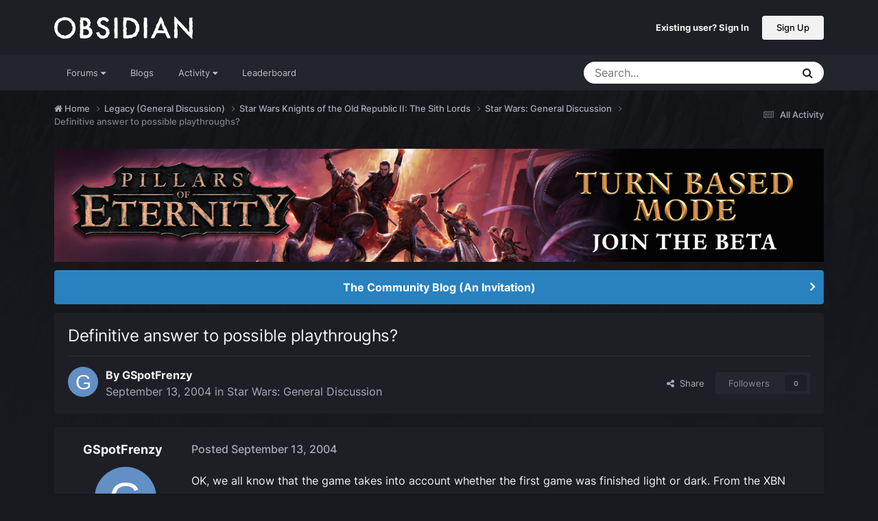

--- FILE ---
content_type: text/html;charset=UTF-8
request_url: https://forums.obsidian.net/topic/16612-definitive-answer-to-possible-playthroughs/
body_size: 21328
content:
<!DOCTYPE html>
<html lang="en-US" dir="ltr">
	<head><script>(function(w,f,q){w[f]=function(c){w[f][q].push(c)},w[f][q]=[]})(window,'onConsentChanged','callbacks')</script>
		<meta charset="utf-8">
		<title>Definitive answer to possible playthroughs? - Star Wars: General Discussion - Obsidian Forum Community</title>
		
			<script async src="https://www.googletagmanager.com/gtag/js?id=UA-4180767-2"></script>
<script>
  window.dataLayer=window.dataLayer||[];
  function gtag(){dataLayer.push(arguments);}
  window.onConsentChanged(function(c){
    if (! c.Analytics) {
      return;
    }
    gtag('js', new Date());
    gtag('config', 'UA-4180767-2',{cookie_expires: 34128000});
  });
</script>
		
		

	<meta name="viewport" content="width=device-width, initial-scale=1">


	
	
		<meta property="og:image" content="https://obsidian-forums.s3.amazonaws.com/monthly_2023_12/OEI-20th-HeaderImage-1920x622.jpg.e17e393866670ec6615df6067052dc54.jpg">
		<meta name="twitter:image" content="https://obsidian-forums.s3.amazonaws.com/monthly_2023_12/OEI-20th-HeaderImage-1920x622.jpg.e17e393866670ec6615df6067052dc54.jpg">
	


	<meta name="twitter:card" content="summary_large_image" />


	
		<meta name="twitter:site" content="@obsidian" />
	


	
	
		
			
				<meta property="og:title" content="Definitive answer to possible playthroughs?">
			
		
	

	
	
		
			
				<meta property="og:type" content="website">
			
		
	

	
	
		
			
				<meta property="og:url" content="https://forums.obsidian.net/topic/16612-definitive-answer-to-possible-playthroughs/">
			
		
	

	
	
		
			
				<meta name="description" content="OK, we all know that the game takes into account whether the first game was finished light or dark. From the XBN preview it now seems to take into account whether it was finished male or female as well. Does this mean we have 16 possible ways to play KOTOR 2?">
			
		
	

	
	
		
			
				<meta property="og:description" content="OK, we all know that the game takes into account whether the first game was finished light or dark. From the XBN preview it now seems to take into account whether it was finished male or female as well. Does this mean we have 16 possible ways to play KOTOR 2?">
			
		
	

	
	
		
			
				<meta property="og:updated_time" content="2004-09-15T16:30:57Z">
			
		
	

	
	
		
			
				<meta property="og:site_name" content="Obsidian Forum Community">
			
		
	

	
	
		
			
				<meta property="og:locale" content="en_US">
			
		
	


	
		<link rel="canonical" href="https://forums.obsidian.net/topic/16612-definitive-answer-to-possible-playthroughs/" />
	




<link rel="manifest" href="https://forums.obsidian.net/manifest.webmanifest/">
<meta name="msapplication-config" content="https://forums.obsidian.net/browserconfig.xml/">
<meta name="msapplication-starturl" content="/">
<meta name="application-name" content="Obsidian Forum Community">
<meta name="apple-mobile-web-app-title" content="Obsidian Forum Community">

	<meta name="theme-color" content="#1d1f25">










<link rel="preload" href="//forums.obsidian.net/applications/core/interface/font/fontawesome-webfont.woff2?v=4.7.0" as="font" crossorigin="anonymous">
		




	<link rel='stylesheet' href='//obsidian-forums.s3.amazonaws.com/css_built_14/341e4a57816af3ba440d891ca87450ff_framework.css.gz?v=eedbfe25aa1764805285' media='all'>

	<link rel='stylesheet' href='//obsidian-forums.s3.amazonaws.com/css_built_14/05e81b71abe4f22d6eb8d1a929494829_responsive.css.gz?v=eedbfe25aa1764805285' media='all'>

	<link rel='stylesheet' href='//obsidian-forums.s3.amazonaws.com/css_built_14/90eb5adf50a8c640f633d47fd7eb1778_core.css.gz?v=eedbfe25aa1764805285' media='all'>

	<link rel='stylesheet' href='//obsidian-forums.s3.amazonaws.com/css_built_14/5a0da001ccc2200dc5625c3f3934497d_core_responsive.css.gz?v=eedbfe25aa1764805285' media='all'>

	<link rel='stylesheet' href='//obsidian-forums.s3.amazonaws.com/css_built_14/62e269ced0fdab7e30e026f1d30ae516_forums.css.gz?v=eedbfe25aa1764805285' media='all'>

	<link rel='stylesheet' href='//obsidian-forums.s3.amazonaws.com/css_built_14/76e62c573090645fb99a15a363d8620e_forums_responsive.css.gz?v=eedbfe25aa1764805285' media='all'>

	<link rel='stylesheet' href='//obsidian-forums.s3.amazonaws.com/css_built_14/ebdea0c6a7dab6d37900b9190d3ac77b_topics.css.gz?v=eedbfe25aa1764805285' media='all'>





<link rel='stylesheet' href='//obsidian-forums.s3.amazonaws.com/css_built_14/258adbb6e4f3e83cd3b355f84e3fa002_custom.css.gz?v=eedbfe25aa1764805285' media='all'>




		
		

	
	<link rel='shortcut icon' href='//obsidian-forums.s3.amazonaws.com/monthly_2019_04/favicon.ico' type="image/x-icon">

	<script src="https://wcpstatic.microsoft.com/mscc/lib/v2/wcp-consent.js"></script>


<script src="//obsidian-forums.s3.amazonaws.com/javascript_obsidian/front_front_cookies.js.gz?v=eedbfe25aa"></script>



<link rel="stylesheet" media="all" href="//obsidian-forums.s3.amazonaws.com/css_built_14/044da7ba4c0ea202f696c86c3f0363e4_popup.css.gz?v=eedbfe25aa">
</head>
		<body class="ipsApp ipsApp_front ipsJS_none ipsClearfix" data-controller="core.front.core.app"  data-message=""  data-pageapp="forums" data-pagelocation="front" data-pagemodule="forums" data-pagecontroller="topic" data-pageid="16612"   data-categoryid="151" ><div id="cookie-banner"></div>
		<a href="#ipsLayout_mainArea" class="ipsHide" title="Go to main content on this page" accesskey="m">Jump to content</a>
		
			<div id="ipsLayout_header" class="ipsClearfix">
				





				<header>
					<div class="ipsLayout_container">
						


<a href='https://forums.obsidian.net/' id='elLogo' accesskey='1'><img src="//obsidian-forums.s3.amazonaws.com/monthly_2021_03/477560198_OBSIDIAN-LogoWalpha.png.9ff6bb98c27f5b9add5ef96c528da8911.png.41eadb23f07a914d2eccb5e3e2c114cd.png" alt='Obsidian Forum Community'></a>

						

	<ul id='elUserNav' class='ipsList_inline cSignedOut ipsResponsive_showDesktop'>
		
        
		
        
        
            
            <li id='elSignInLink'>
                <a href='https://forums.obsidian.net/login/' id='elUserSignIn'>
                    Existing user? Sign In
                </a>
            </li>
            
        
		
			<li>
				
					<a href='https://id.obsidian.net/register' target="_blank" rel="noopener" class='ipsButton ipsButton_normal ipsButton_primary'>Sign Up</a>
				
			</li>
		
	</ul>

						
<ul class='ipsMobileHamburger ipsList_reset ipsResponsive_hideDesktop'>
	<li data-ipsDrawer data-ipsDrawer-drawerElem='#elMobileDrawer'>
		<a href='#'>
			
			
				
			
			
			
			<i class='fa fa-navicon'></i>
		</a>
	</li>
</ul>
					</div>
				</header>
				

	<nav data-controller='core.front.core.navBar' class='ipsNavBar_noSubBars ipsResponsive_showDesktop'>
		<div class='ipsNavBar_primary ipsLayout_container ipsNavBar_noSubBars'>
			<ul data-role="primaryNavBar" class='ipsClearfix'>
				


	
		
		
		<li  id='elNavSecondary_37' data-role="navBarItem" data-navApp="core" data-navExt="Menu">
			
			
				<a href="#" id="elNavigation_37" data-ipsMenu data-ipsMenu-appendTo='#elNavSecondary_37' data-ipsMenu-activeClass='ipsNavActive_menu' data-navItem-id="37" >
					Forums <i class="fa fa-caret-down"></i><span class='ipsNavBar_active__identifier'></span>
				</a>
				<ul id="elNavigation_37_menu" class="ipsMenu_noStem ipsMenu ipsMenu_auto ipsHide">
					

	
		
			<li class='ipsMenu_item' >
				<a href='https://forums.obsidian.net/forum/40-obsidian-community/' >
					Obsidian Community
				</a>
			</li>
		
	

	
		
			<li class='ipsMenu_item' >
				<a href='https://forums.obsidian.net/forum/179-grounded-2/' >
					Grounded 2
				</a>
			</li>
		
	

	
		
			<li class='ipsMenu_item' >
				<a href='https://forums.obsidian.net/forum/161-the-outer-worlds-2/' >
					The Outer Worlds 2
				</a>
			</li>
		
	

	
		
			<li class='ipsMenu_item' >
				<a href='https://forums.obsidian.net/forum/155-avowed/' >
					Avowed
				</a>
			</li>
		
	

	
		
			<li class='ipsMenu_item' >
				<a href='https://forums.obsidian.net/forum/163-pentiment/' >
					Pentiment
				</a>
			</li>
		
	

	
		
			<li class='ipsMenu_item' >
				<a href='https://forums.obsidian.net/forum/142-grounded/' >
					Grounded
				</a>
			</li>
		
	

	
		
			<li class='ipsMenu_item' >
				<a href='https://forums.obsidian.net/forum/134-the-outer-worlds/' >
					The Outer Worlds
				</a>
			</li>
		
	

	
		
			<li class='ipsMenu_item' >
				<a href='https://forums.obsidian.net/forum/121-pillars-of-eternity-ii-deadfire/' >
					Pillars of Eternity II: Deadfire
				</a>
			</li>
		
	

	
		
			<li class='ipsMenu_item' >
				<a href='https://forums.obsidian.net/forum/87-pillars-of-eternity/' >
					Pillars of Eternity
				</a>
			</li>
		
	

	
		
			<li class='ipsMenu_item' >
				<a href='https://forums.obsidian.net/forum/112-tyranny/' >
					Tyranny
				</a>
			</li>
		
	

	
		
			<li class='ipsMenu_item' >
				<a href='https://forums.obsidian.net/forum/95-armored-warfare/' >
					Armored Warfare
				</a>
			</li>
		
	

	
		
			<li class='ipsMenu_item' >
				<a href='https://forums.obsidian.net/forum/106-pillars-of-eternity-lords-of-the-eastern-reach/' >
					Pillars of Eternity: Lords of the Eastern Reach
				</a>
			</li>
		
	

	
		
			<li class='ipsMenu_item' >
				<a href='https://forums.obsidian.net/forum/97-pathfinder/' >
					Pathfinder
				</a>
			</li>
		
	

	
		
			<li class='ipsMenu_item' >
				<a href='https://forums.obsidian.net/forum/85-south-park/' >
					South Park: The Stick of Truth
				</a>
			</li>
		
	

				</ul>
			
			
		</li>
	
	

	
		
		
		<li  id='elNavSecondary_25' data-role="navBarItem" data-navApp="blog" data-navExt="Blogs">
			
			
				<a href="https://forums.obsidian.net/blogs/"  data-navItem-id="25" >
					Blogs<span class='ipsNavBar_active__identifier'></span>
				</a>
			
			
		</li>
	
	

	
		
		
		<li  id='elNavSecondary_48' data-role="navBarItem" data-navApp="core" data-navExt="Menu">
			
			
				<a href="#" id="elNavigation_48" data-ipsMenu data-ipsMenu-appendTo='#elNavSecondary_48' data-ipsMenu-activeClass='ipsNavActive_menu' data-navItem-id="48" >
					Activity <i class="fa fa-caret-down"></i><span class='ipsNavBar_active__identifier'></span>
				</a>
				<ul id="elNavigation_48_menu" class="ipsMenu_noStem ipsMenu ipsMenu_auto ipsHide">
					

	
		
			<li class='ipsMenu_item' >
				<a href='https://forums.obsidian.net/discover/' >
					All Activity
				</a>
			</li>
		
	

	

	

	

	

	
		
			<li class='ipsMenu_item' >
				<a href='https://forums.obsidian.net/search/' >
					Search
				</a>
			</li>
		
	

				</ul>
			
			
		</li>
	
	

	
		
		
		<li  id='elNavSecondary_16' data-role="navBarItem" data-navApp="core" data-navExt="Leaderboard">
			
			
				<a href="https://forums.obsidian.net/leaderboard/"  data-navItem-id="16" >
					Leaderboard<span class='ipsNavBar_active__identifier'></span>
				</a>
			
			
		</li>
	
	

				<li class='ipsHide' id='elNavigationMore' data-role='navMore'>
					<a href='#' data-ipsMenu data-ipsMenu-appendTo='#elNavigationMore' id='elNavigationMore_dropdown'>More</a>
					<ul class='ipsNavBar_secondary ipsHide' data-role='secondaryNavBar'>
						<li class='ipsHide' id='elNavigationMore_more' data-role='navMore'>
							<a href='#' data-ipsMenu data-ipsMenu-appendTo='#elNavigationMore_more' id='elNavigationMore_more_dropdown'>More <i class='fa fa-caret-down'></i></a>
							<ul class='ipsHide ipsMenu ipsMenu_auto' id='elNavigationMore_more_dropdown_menu' data-role='moreDropdown'></ul>
						</li>
					</ul>
				</li>
			</ul>
			

	<div id="elSearchWrapper">
		<div id='elSearch' data-controller="core.front.core.quickSearch">
			<form accept-charset='utf-8' action='//forums.obsidian.net/search/?do=quicksearch' method='post'>
                <input type='search' id='elSearchField' placeholder='Search...' name='q' autocomplete='off' aria-label='Search'>
                <details class='cSearchFilter'>
                    <summary class='cSearchFilter__text'></summary>
                    <ul class='cSearchFilter__menu'>
                        
                        <li><label><input type="radio" name="type" value="all" ><span class='cSearchFilter__menuText'>Everywhere</span></label></li>
                        
                            
                                <li><label><input type="radio" name="type" value='contextual_{&quot;type&quot;:&quot;forums_topic&quot;,&quot;nodes&quot;:5}' checked><span class='cSearchFilter__menuText'>This Forum</span></label></li>
                            
                                <li><label><input type="radio" name="type" value='contextual_{&quot;type&quot;:&quot;forums_topic&quot;,&quot;item&quot;:16612}' checked><span class='cSearchFilter__menuText'>This Topic</span></label></li>
                            
                        
                        
                            <li><label><input type="radio" name="type" value="core_statuses_status"><span class='cSearchFilter__menuText'>Status Updates</span></label></li>
                        
                            <li><label><input type="radio" name="type" value="forums_topic"><span class='cSearchFilter__menuText'>Topics</span></label></li>
                        
                            <li><label><input type="radio" name="type" value="blog_entry"><span class='cSearchFilter__menuText'>Blog Entries</span></label></li>
                        
                            <li><label><input type="radio" name="type" value="core_members"><span class='cSearchFilter__menuText'>Members</span></label></li>
                        
                    </ul>
                </details>
				<button class='cSearchSubmit' type="submit" aria-label='Search'><i class="fa fa-search"></i></button>
			</form>
		</div>
	</div>

		</div>
	</nav>

				
<ul id='elMobileNav' class='ipsResponsive_hideDesktop' data-controller='core.front.core.mobileNav'>
	
		
			
			
				
				
			
				
				
			
				
					<li id='elMobileBreadcrumb'>
						<a href='https://forums.obsidian.net/forum/5-star-wars-general-discussion/'>
							<span>Star Wars: General Discussion</span>
						</a>
					</li>
				
				
			
				
				
			
		
	
	
	
	<li >
		<a data-action="defaultStream" href='https://forums.obsidian.net/discover/'><i class="fa fa-newspaper-o" aria-hidden="true"></i></a>
	</li>

	

	
		<li class='ipsJS_show'>
			<a href='https://forums.obsidian.net/search/'><i class='fa fa-search'></i></a>
		</li>
	
</ul>
			</div>
		
        <div id="ipsLayout_bodyBg">
		<main id="ipsLayout_body" class="ipsLayout_container">
			<div id="ipsLayout_contentArea">
				<div id="ipsLayout_contentWrapper">
					
<nav class='ipsBreadcrumb ipsBreadcrumb_top ipsFaded_withHover'>
	

	<ul class='ipsList_inline ipsPos_right'>
		
		<li >
			<a data-action="defaultStream" class='ipsType_light '  href='https://forums.obsidian.net/discover/'><i class="fa fa-newspaper-o" aria-hidden="true"></i> <span>All Activity</span></a>
		</li>
		
	</ul>

	<ul data-role="breadcrumbList">
		<li>
			<a title="Home" href='https://forums.obsidian.net/'>
              <i class="fa fa-home"></i>
				<span>Home <i class='fa fa-angle-right'></i></span>
			</a>
		</li>
		
		
			<li>
				
					<a href='https://forums.obsidian.net/forum/151-legacy-general-discussion/'>
						<span>Legacy (General Discussion) <i class='fa fa-angle-right' aria-hidden="true"></i></span>
					</a>
				
			</li>
		
			<li>
				
					<a href='https://forums.obsidian.net/forum/18-star-wars-knights-of-the-old-republic-ii-the-sith-lords/'>
						<span>Star Wars Knights of the Old Republic II: The Sith Lords <i class='fa fa-angle-right' aria-hidden="true"></i></span>
					</a>
				
			</li>
		
			<li>
				
					<a href='https://forums.obsidian.net/forum/5-star-wars-general-discussion/'>
						<span>Star Wars: General Discussion <i class='fa fa-angle-right' aria-hidden="true"></i></span>
					</a>
				
			</li>
		
			<li>
				
					Definitive answer to possible playthroughs?
				
			</li>
		
	</ul>
</nav>
					
					<div id="ipsLayout_mainArea">
                      
                        
                        
                      
						

<div class='ips3a8a1a8979 ipsSpacer_both ipsSpacer_half'>
	<ul class='ipsList_inline ipsType_center ipsList_reset ipsList_noSpacing'>
		
		<li class='ips3a8a1a8979_large ipsResponsive_showDesktop ipsResponsive_inlineBlock ipsAreaBackground_light'>
			
				<a href='https://forums.obsidian.net/index.php?app=core&amp;module=system&amp;controller=redirect&amp;do=advertisement&amp;ad=30&amp;key=7e4f9cfc6dee07ec0054af2d4f98c75521233168933a75f9aabfef799944e834'  rel='nofollow noopener'>
			
				<img src='//obsidian-forums.s3.amazonaws.com/monthly_2025_11/PoE-TurnBasedMode-Announce-Forums-1700x250.jpg.1d89f46fff69c9c9e4385ee82a4ddf28.jpg' alt="advertisement_alt" class='ipsImage ipsContained'>
			
				</a>
			
		</li>
		
		<li class='ips3a8a1a8979_medium ipsResponsive_showTablet ipsResponsive_inlineBlock ipsAreaBackground_light'>
			
				<a href='https://forums.obsidian.net/index.php?app=core&amp;module=system&amp;controller=redirect&amp;do=advertisement&amp;ad=30&amp;key=7e4f9cfc6dee07ec0054af2d4f98c75521233168933a75f9aabfef799944e834'  rel='nofollow noopener'>
			
				<img src='//obsidian-forums.s3.amazonaws.com/monthly_2025_11/PoE-TurnBasedMode-Announce-Forums-1700x250.jpg.1d89f46fff69c9c9e4385ee82a4ddf28.jpg' alt="advertisement_alt" class='ipsImage ipsContained'>
			
				</a>
			
		</li>

		<li class='ips3a8a1a8979_small ipsResponsive_showPhone ipsResponsive_inlineBlock ipsAreaBackground_light'>
			
				<a href='https://forums.obsidian.net/index.php?app=core&amp;module=system&amp;controller=redirect&amp;do=advertisement&amp;ad=30&amp;key=7e4f9cfc6dee07ec0054af2d4f98c75521233168933a75f9aabfef799944e834'  rel='nofollow noopener'>
			
				<img src='//obsidian-forums.s3.amazonaws.com/monthly_2025_11/PoE-TurnBasedMode-Announce-Forums-1700x250.jpg.1d89f46fff69c9c9e4385ee82a4ddf28.jpg' alt="advertisement_alt" class='ipsImage ipsContained'>
			
				</a>
			
		</li>
		
	</ul>
	
</div>

						
						
						

	


	<div class='cAnnouncementsContent'>
		
		<div class='cAnnouncementContentTop ipsAnnouncement ipsMessage_information ipsType_center'>
            
			<a href='https://forums.obsidian.net/announcement/64-the-community-blog-an-invitation/' data-ipsDialog data-ipsDialog-title="The Community Blog (An Invitation)">The Community Blog (An Invitation)</a>
            
		</div>
		
	</div>



						



<div class='ipsPageHeader ipsResponsive_pull ipsBox ipsPadding sm:ipsPadding:half ipsMargin_bottom'>
		
	
	<div class='ipsFlex ipsFlex-ai:center ipsFlex-fw:wrap ipsGap:4'>
		<div class='ipsFlex-flex:11'>
			<h1 class='ipsType_pageTitle ipsContained_container'>
				

				
				
					<span class='ipsType_break ipsContained'>
						<span>Definitive answer to possible playthroughs?</span>
					</span>
				
			</h1>
			
			
		</div>
		
	</div>
	<hr class='ipsHr'>
	<div class='ipsPageHeader__meta ipsFlex ipsFlex-jc:between ipsFlex-ai:center ipsFlex-fw:wrap ipsGap:3'>
		<div class='ipsFlex-flex:11'>
			<div class='ipsPhotoPanel ipsPhotoPanel_mini ipsPhotoPanel_notPhone ipsClearfix'>
				


	<a href="https://forums.obsidian.net/profile/5023-gspotfrenzy/" rel="nofollow" data-ipsHover data-ipsHover-width="370" data-ipsHover-target="https://forums.obsidian.net/profile/5023-gspotfrenzy/?do=hovercard" class="ipsUserPhoto ipsUserPhoto_mini" title="Go to GSpotFrenzy's profile">
		<img src='data:image/svg+xml,%3Csvg%20xmlns%3D%22http%3A%2F%2Fwww.w3.org%2F2000%2Fsvg%22%20viewBox%3D%220%200%201024%201024%22%20style%3D%22background%3A%23628fc4%22%3E%3Cg%3E%3Ctext%20text-anchor%3D%22middle%22%20dy%3D%22.35em%22%20x%3D%22512%22%20y%3D%22512%22%20fill%3D%22%23ffffff%22%20font-size%3D%22700%22%20font-family%3D%22-apple-system%2C%20BlinkMacSystemFont%2C%20Roboto%2C%20Helvetica%2C%20Arial%2C%20sans-serif%22%3EG%3C%2Ftext%3E%3C%2Fg%3E%3C%2Fsvg%3E' alt='GSpotFrenzy' loading="lazy">
	</a>

				<div>
					<p class='ipsType_reset ipsType_blendLinks'>
						<span class='ipsType_normal'>
						
							<strong>By 


<a href='https://forums.obsidian.net/profile/5023-gspotfrenzy/' rel="nofollow" data-ipsHover data-ipsHover-width='370' data-ipsHover-target='https://forums.obsidian.net/profile/5023-gspotfrenzy/?do=hovercard&amp;referrer=https%253A%252F%252Fforums.obsidian.net%252Ftopic%252F16612-definitive-answer-to-possible-playthroughs%252F' title="Go to GSpotFrenzy's profile" class="ipsType_break">GSpotFrenzy</a></strong><br />
							<span class='ipsType_light'><time datetime='2004-09-13T01:48:07Z' title='09/13/04 01:48  AM' data-short='21 yr'>September 13, 2004</time> in <a href="https://forums.obsidian.net/forum/5-star-wars-general-discussion/">Star Wars: General Discussion</a></span>
						
						</span>
					</p>
				</div>
			</div>
		</div>
		
			<div class='ipsFlex-flex:01 ipsResponsive_hidePhone'>
				<div class='ipsShareLinks'>
					
						


    <a href='#elShareItem_1245124197_menu' id='elShareItem_1245124197' data-ipsMenu class='ipsShareButton ipsButton ipsButton_verySmall ipsButton_link ipsButton_link--light'>
        <span><i class='fa fa-share-alt'></i></span> &nbsp;Share
    </a>

    <div class='ipsPadding ipsMenu ipsMenu_normal ipsHide' id='elShareItem_1245124197_menu' data-controller="core.front.core.sharelink">
        
        
        <span data-ipsCopy data-ipsCopy-flashmessage>
            <a href="https://forums.obsidian.net/topic/16612-definitive-answer-to-possible-playthroughs/" class="ipsButton ipsButton_light ipsButton_small ipsButton_fullWidth" data-role="copyButton" data-clipboard-text="https://forums.obsidian.net/topic/16612-definitive-answer-to-possible-playthroughs/" data-ipstooltip title='Copy Link to Clipboard'><i class="fa fa-clone"></i> https://forums.obsidian.net/topic/16612-definitive-answer-to-possible-playthroughs/</a>
        </span>
        <ul class='ipsShareLinks ipsMargin_top:half'>
            
                <li>
<a href="https://www.linkedin.com/shareArticle?mini=true&amp;url=https%3A%2F%2Fforums.obsidian.net%2Ftopic%2F16612-definitive-answer-to-possible-playthroughs%2F&amp;title=Definitive+answer+to+possible+playthroughs%3F" rel="nofollow noopener" class="cShareLink cShareLink_linkedin" target="_blank" data-role="shareLink" title='Share on LinkedIn' data-ipsTooltip>
	<i class="fa fa-linkedin"></i>
</a></li>
            
                <li>
<a href="https://x.com/share?url=https%3A%2F%2Fforums.obsidian.net%2Ftopic%2F16612-definitive-answer-to-possible-playthroughs%2F" class="cShareLink cShareLink_x" target="_blank" data-role="shareLink" title='Share on X' data-ipsTooltip rel='nofollow noopener'>
    <i class="fa fa-x"></i>
</a></li>
            
                <li>
<a href="https://www.facebook.com/sharer/sharer.php?u=https%3A%2F%2Fforums.obsidian.net%2Ftopic%2F16612-definitive-answer-to-possible-playthroughs%2F" class="cShareLink cShareLink_facebook" target="_blank" data-role="shareLink" title='Share on Facebook' data-ipsTooltip rel='noopener nofollow'>
	<i class="fa fa-facebook"></i>
</a></li>
            
                <li>
<a href="https://www.reddit.com/submit?url=https%3A%2F%2Fforums.obsidian.net%2Ftopic%2F16612-definitive-answer-to-possible-playthroughs%2F&amp;title=Definitive+answer+to+possible+playthroughs%3F" rel="nofollow noopener" class="cShareLink cShareLink_reddit" target="_blank" title='Share on Reddit' data-ipsTooltip>
	<i class="fa fa-reddit"></i>
</a></li>
            
                <li>
<a href="mailto:?subject=Definitive%20answer%20to%20possible%20playthroughs%3F&body=https%3A%2F%2Fforums.obsidian.net%2Ftopic%2F16612-definitive-answer-to-possible-playthroughs%2F" rel='nofollow' class='cShareLink cShareLink_email' title='Share via email' data-ipsTooltip>
	<i class="fa fa-envelope"></i>
</a></li>
            
                <li>
<a href="https://pinterest.com/pin/create/button/?url=https://forums.obsidian.net/topic/16612-definitive-answer-to-possible-playthroughs/&amp;media=https://obsidian-forums.s3.amazonaws.com/monthly_2023_12/OEI-20th-HeaderImage-1920x622.jpg.e17e393866670ec6615df6067052dc54.jpg" class="cShareLink cShareLink_pinterest" rel="nofollow noopener" target="_blank" data-role="shareLink" title='Share on Pinterest' data-ipsTooltip>
	<i class="fa fa-pinterest"></i>
</a></li>
            
        </ul>
        
            <hr class='ipsHr'>
            <button class='ipsHide ipsButton ipsButton_verySmall ipsButton_light ipsButton_fullWidth ipsMargin_top:half' data-controller='core.front.core.webshare' data-role='webShare' data-webShareTitle='Definitive answer to possible playthroughs?' data-webShareText='Definitive answer to possible playthroughs?' data-webShareUrl='https://forums.obsidian.net/topic/16612-definitive-answer-to-possible-playthroughs/'>More sharing options...</button>
        
    </div>

					
					
                    

					



					

<div data-followApp='forums' data-followArea='topic' data-followID='16612' data-controller='core.front.core.followButton'>
	

	<a href='https://forums.obsidian.net/login/' rel="nofollow" class="ipsFollow ipsPos_middle ipsButton ipsButton_light ipsButton_verySmall ipsButton_disabled" data-role="followButton" data-ipsTooltip title='Sign in to follow this'>
		<span>Followers</span>
		<span class='ipsCommentCount'>0</span>
	</a>

</div>
				</div>
			</div>
					
	</div>
	
	
</div>








<div class='ipsClearfix'>
	<ul class="ipsToolList ipsToolList_horizontal ipsClearfix ipsSpacer_both ipsResponsive_hidePhone">
		
		
		
	</ul>
</div>

<div id='comments' data-controller='core.front.core.commentFeed,forums.front.topic.view, core.front.core.ignoredComments' data-autoPoll data-baseURL='https://forums.obsidian.net/topic/16612-definitive-answer-to-possible-playthroughs/' data-lastPage data-feedID='topic-16612' class='cTopic ipsClear ipsSpacer_top'>
	
			
	

	

<div data-controller='core.front.core.recommendedComments' data-url='https://forums.obsidian.net/topic/16612-definitive-answer-to-possible-playthroughs/?recommended=comments' class='ipsRecommendedComments ipsHide'>
	<div data-role="recommendedComments">
		<h2 class='ipsType_sectionHead ipsType_large ipsType_bold ipsMargin_bottom'>Recommended Posts</h2>
		
	</div>
</div>
	
	<div id="elPostFeed" data-role='commentFeed' data-controller='core.front.core.moderation' >
		<form action="https://forums.obsidian.net/topic/16612-definitive-answer-to-possible-playthroughs/?csrfKey=2172d8342a172a67059b7263cb22cda6&amp;do=multimodComment" method="post" data-ipsPageAction data-role='moderationTools'>
			
			
				

					

					
					



<a id='findComment-133437'></a>
<a id='comment-133437'></a>
<article  id='elComment_133437' class='cPost ipsBox ipsResponsive_pull  ipsComment  ipsComment_parent ipsClearfix ipsClear ipsColumns ipsColumns_noSpacing ipsColumns_collapsePhone    '>
	

	

	<div class='cAuthorPane_mobile ipsResponsive_showPhone'>
		<div class='cAuthorPane_photo'>
			<div class='cAuthorPane_photoWrap'>
				


	<a href="https://forums.obsidian.net/profile/5023-gspotfrenzy/" rel="nofollow" data-ipsHover data-ipsHover-width="370" data-ipsHover-target="https://forums.obsidian.net/profile/5023-gspotfrenzy/?do=hovercard" class="ipsUserPhoto ipsUserPhoto_large" title="Go to GSpotFrenzy's profile">
		<img src='data:image/svg+xml,%3Csvg%20xmlns%3D%22http%3A%2F%2Fwww.w3.org%2F2000%2Fsvg%22%20viewBox%3D%220%200%201024%201024%22%20style%3D%22background%3A%23628fc4%22%3E%3Cg%3E%3Ctext%20text-anchor%3D%22middle%22%20dy%3D%22.35em%22%20x%3D%22512%22%20y%3D%22512%22%20fill%3D%22%23ffffff%22%20font-size%3D%22700%22%20font-family%3D%22-apple-system%2C%20BlinkMacSystemFont%2C%20Roboto%2C%20Helvetica%2C%20Arial%2C%20sans-serif%22%3EG%3C%2Ftext%3E%3C%2Fg%3E%3C%2Fsvg%3E' alt='GSpotFrenzy' loading="lazy">
	</a>

				
				
			</div>
		</div>
		<div class='cAuthorPane_content'>
			<h3 class='ipsType_sectionHead cAuthorPane_author ipsType_break ipsType_blendLinks ipsFlex ipsFlex-ai:center'>
				


<a href='https://forums.obsidian.net/profile/5023-gspotfrenzy/' rel="nofollow" data-ipsHover data-ipsHover-width='370' data-ipsHover-target='https://forums.obsidian.net/profile/5023-gspotfrenzy/?do=hovercard&amp;referrer=https%253A%252F%252Fforums.obsidian.net%252Ftopic%252F16612-definitive-answer-to-possible-playthroughs%252F' title="Go to GSpotFrenzy's profile" class="ipsType_break">GSpotFrenzy</a>
			</h3>
			<div class='ipsType_light ipsType_reset'>
			    <a href='https://forums.obsidian.net/topic/16612-definitive-answer-to-possible-playthroughs/#findComment-133437' rel="nofollow" class='ipsType_blendLinks'>Posted <time datetime='2004-09-13T01:48:07Z' title='09/13/04 01:48  AM' data-short='21 yr'>September 13, 2004</time></a>
				
			</div>
		</div>
	</div>
	<aside class='ipsComment_author cAuthorPane ipsColumn ipsColumn_medium ipsResponsive_hidePhone'>
		<h3 class='ipsType_sectionHead cAuthorPane_author ipsType_blendLinks ipsType_break'><strong>


<a href='https://forums.obsidian.net/profile/5023-gspotfrenzy/' rel="nofollow" data-ipsHover data-ipsHover-width='370' data-ipsHover-target='https://forums.obsidian.net/profile/5023-gspotfrenzy/?do=hovercard&amp;referrer=https%253A%252F%252Fforums.obsidian.net%252Ftopic%252F16612-definitive-answer-to-possible-playthroughs%252F' title="Go to GSpotFrenzy's profile" class="ipsType_break">GSpotFrenzy</a></strong>
			
		</h3>
		<ul class='cAuthorPane_info ipsList_reset'>
			<li data-role='photo' class='cAuthorPane_photo'>
				<div class='cAuthorPane_photoWrap'>
					


	<a href="https://forums.obsidian.net/profile/5023-gspotfrenzy/" rel="nofollow" data-ipsHover data-ipsHover-width="370" data-ipsHover-target="https://forums.obsidian.net/profile/5023-gspotfrenzy/?do=hovercard" class="ipsUserPhoto ipsUserPhoto_large" title="Go to GSpotFrenzy's profile">
		<img src='data:image/svg+xml,%3Csvg%20xmlns%3D%22http%3A%2F%2Fwww.w3.org%2F2000%2Fsvg%22%20viewBox%3D%220%200%201024%201024%22%20style%3D%22background%3A%23628fc4%22%3E%3Cg%3E%3Ctext%20text-anchor%3D%22middle%22%20dy%3D%22.35em%22%20x%3D%22512%22%20y%3D%22512%22%20fill%3D%22%23ffffff%22%20font-size%3D%22700%22%20font-family%3D%22-apple-system%2C%20BlinkMacSystemFont%2C%20Roboto%2C%20Helvetica%2C%20Arial%2C%20sans-serif%22%3EG%3C%2Ftext%3E%3C%2Fg%3E%3C%2Fsvg%3E' alt='GSpotFrenzy' loading="lazy">
	</a>

					
					
				</div>
			</li>
			
				<li data-role='group'>Members</li>
				
			
			
				<li data-role='stats' class='ipsMargin_top'>
					<ul class="ipsList_reset ipsType_light ipsFlex ipsFlex-ai:center ipsFlex-jc:center ipsGap_row:2 cAuthorPane_stats">
						<li>
							
								<a href="https://forums.obsidian.net/profile/5023-gspotfrenzy/content/" rel="nofollow" title="153 posts" data-ipsTooltip class="ipsType_blendLinks">
							
								<i class="fa fa-comment"></i> 153
							
								</a>
							
						</li>
						
					</ul>
				</li>
			
			
				

			
		</ul>
	</aside>
	<div class='ipsColumn ipsColumn_fluid ipsMargin:none'>
		

<div id='comment-133437_wrap' data-controller='core.front.core.comment' data-commentApp='forums' data-commentType='forums' data-commentID="133437" data-quoteData='{&quot;userid&quot;:5023,&quot;username&quot;:&quot;GSpotFrenzy&quot;,&quot;timestamp&quot;:1095040087,&quot;contentapp&quot;:&quot;forums&quot;,&quot;contenttype&quot;:&quot;forums&quot;,&quot;contentid&quot;:16612,&quot;contentclass&quot;:&quot;forums_Topic&quot;,&quot;contentcommentid&quot;:133437}' class='ipsComment_content ipsType_medium'>

	<div class='ipsComment_meta ipsType_light ipsFlex ipsFlex-ai:center ipsFlex-jc:between ipsFlex-fd:row-reverse'>
		<div class='ipsType_light ipsType_reset ipsType_blendLinks ipsComment_toolWrap'>
			<div class='ipsResponsive_hidePhone ipsComment_badges'>
				<ul class='ipsList_reset ipsFlex ipsFlex-jc:end ipsFlex-fw:wrap ipsGap:2 ipsGap_row:1'>
					
					
					
					
					
				</ul>
			</div>
			<ul class='ipsList_reset ipsComment_tools'>
				<li>
					<a href='#elControls_133437_menu' class='ipsComment_ellipsis' id='elControls_133437' title='More options...' data-ipsMenu data-ipsMenu-appendTo='#comment-133437_wrap'><i class='fa fa-ellipsis-h'></i></a>
					<ul id='elControls_133437_menu' class='ipsMenu ipsMenu_narrow ipsHide'>
						
						
                        
						
						
						
							
								
							
							
							
							
							
							
						
					</ul>
				</li>
				
			</ul>
		</div>

		<div class='ipsType_reset ipsResponsive_hidePhone'>
		   
		   Posted <time datetime='2004-09-13T01:48:07Z' title='09/13/04 01:48  AM' data-short='21 yr'>September 13, 2004</time>
		   
			
			<span class='ipsResponsive_hidePhone'>
				
				
			</span>
		</div>
	</div>

	

    

	<div class='cPost_contentWrap'>
		
		<div data-role='commentContent' class='ipsType_normal ipsType_richText ipsPadding_bottom ipsContained' data-controller='core.front.core.lightboxedImages'>
			
<p>OK, we  all know that the game takes into account whether the first game was finished light or dark. From the XBN preview it now seems to take into account whether it was finished male or female as well.</p>
<p> </p>
<p>Does this mean we have 16 possible ways to play KOTOR 2?</p>


			
		</div>

		

		
	</div>

	
    
</div>
	</div>
</article>
					
					
					
				

					

					
					



<a id='findComment-133440'></a>
<a id='comment-133440'></a>
<article  id='elComment_133440' class='cPost ipsBox ipsResponsive_pull  ipsComment  ipsComment_parent ipsClearfix ipsClear ipsColumns ipsColumns_noSpacing ipsColumns_collapsePhone    '>
	

	

	<div class='cAuthorPane_mobile ipsResponsive_showPhone'>
		<div class='cAuthorPane_photo'>
			<div class='cAuthorPane_photoWrap'>
				


	<a href="https://forums.obsidian.net/profile/1087-adria-teksuni/" rel="nofollow" data-ipsHover data-ipsHover-width="370" data-ipsHover-target="https://forums.obsidian.net/profile/1087-adria-teksuni/?do=hovercard" class="ipsUserPhoto ipsUserPhoto_large" title="Go to Adria Teksuni's profile">
		<img src='data:image/svg+xml,%3Csvg%20xmlns%3D%22http%3A%2F%2Fwww.w3.org%2F2000%2Fsvg%22%20viewBox%3D%220%200%201024%201024%22%20style%3D%22background%3A%2362c4bd%22%3E%3Cg%3E%3Ctext%20text-anchor%3D%22middle%22%20dy%3D%22.35em%22%20x%3D%22512%22%20y%3D%22512%22%20fill%3D%22%23ffffff%22%20font-size%3D%22700%22%20font-family%3D%22-apple-system%2C%20BlinkMacSystemFont%2C%20Roboto%2C%20Helvetica%2C%20Arial%2C%20sans-serif%22%3EA%3C%2Ftext%3E%3C%2Fg%3E%3C%2Fsvg%3E' alt='Adria Teksuni' loading="lazy">
	</a>

				
				
			</div>
		</div>
		<div class='cAuthorPane_content'>
			<h3 class='ipsType_sectionHead cAuthorPane_author ipsType_break ipsType_blendLinks ipsFlex ipsFlex-ai:center'>
				


<a href='https://forums.obsidian.net/profile/1087-adria-teksuni/' rel="nofollow" data-ipsHover data-ipsHover-width='370' data-ipsHover-target='https://forums.obsidian.net/profile/1087-adria-teksuni/?do=hovercard&amp;referrer=https%253A%252F%252Fforums.obsidian.net%252Ftopic%252F16612-definitive-answer-to-possible-playthroughs%252F' title="Go to Adria Teksuni's profile" class="ipsType_break">Adria Teksuni</a>
			</h3>
			<div class='ipsType_light ipsType_reset'>
			    <a href='https://forums.obsidian.net/topic/16612-definitive-answer-to-possible-playthroughs/#findComment-133440' rel="nofollow" class='ipsType_blendLinks'>Posted <time datetime='2004-09-13T01:50:06Z' title='09/13/04 01:50  AM' data-short='21 yr'>September 13, 2004</time></a>
				
			</div>
		</div>
	</div>
	<aside class='ipsComment_author cAuthorPane ipsColumn ipsColumn_medium ipsResponsive_hidePhone'>
		<h3 class='ipsType_sectionHead cAuthorPane_author ipsType_blendLinks ipsType_break'><strong>


<a href='https://forums.obsidian.net/profile/1087-adria-teksuni/' rel="nofollow" data-ipsHover data-ipsHover-width='370' data-ipsHover-target='https://forums.obsidian.net/profile/1087-adria-teksuni/?do=hovercard&amp;referrer=https%253A%252F%252Fforums.obsidian.net%252Ftopic%252F16612-definitive-answer-to-possible-playthroughs%252F' title="Go to Adria Teksuni's profile" class="ipsType_break">Adria Teksuni</a></strong>
			
		</h3>
		<ul class='cAuthorPane_info ipsList_reset'>
			<li data-role='photo' class='cAuthorPane_photo'>
				<div class='cAuthorPane_photoWrap'>
					


	<a href="https://forums.obsidian.net/profile/1087-adria-teksuni/" rel="nofollow" data-ipsHover data-ipsHover-width="370" data-ipsHover-target="https://forums.obsidian.net/profile/1087-adria-teksuni/?do=hovercard" class="ipsUserPhoto ipsUserPhoto_large" title="Go to Adria Teksuni's profile">
		<img src='data:image/svg+xml,%3Csvg%20xmlns%3D%22http%3A%2F%2Fwww.w3.org%2F2000%2Fsvg%22%20viewBox%3D%220%200%201024%201024%22%20style%3D%22background%3A%2362c4bd%22%3E%3Cg%3E%3Ctext%20text-anchor%3D%22middle%22%20dy%3D%22.35em%22%20x%3D%22512%22%20y%3D%22512%22%20fill%3D%22%23ffffff%22%20font-size%3D%22700%22%20font-family%3D%22-apple-system%2C%20BlinkMacSystemFont%2C%20Roboto%2C%20Helvetica%2C%20Arial%2C%20sans-serif%22%3EA%3C%2Ftext%3E%3C%2Fg%3E%3C%2Fsvg%3E' alt='Adria Teksuni' loading="lazy">
	</a>

					
					
				</div>
			</li>
			
				<li data-role='group'>Members</li>
				
			
			
				<li data-role='stats' class='ipsMargin_top'>
					<ul class="ipsList_reset ipsType_light ipsFlex ipsFlex-ai:center ipsFlex-jc:center ipsGap_row:2 cAuthorPane_stats">
						<li>
							
								<a href="https://forums.obsidian.net/profile/1087-adria-teksuni/content/" rel="nofollow" title="712 posts" data-ipsTooltip class="ipsType_blendLinks">
							
								<i class="fa fa-comment"></i> 712
							
								</a>
							
						</li>
						
					</ul>
				</li>
			
			
				

			
		</ul>
	</aside>
	<div class='ipsColumn ipsColumn_fluid ipsMargin:none'>
		

<div id='comment-133440_wrap' data-controller='core.front.core.comment' data-commentApp='forums' data-commentType='forums' data-commentID="133440" data-quoteData='{&quot;userid&quot;:1087,&quot;username&quot;:&quot;Adria Teksuni&quot;,&quot;timestamp&quot;:1095040206,&quot;contentapp&quot;:&quot;forums&quot;,&quot;contenttype&quot;:&quot;forums&quot;,&quot;contentid&quot;:16612,&quot;contentclass&quot;:&quot;forums_Topic&quot;,&quot;contentcommentid&quot;:133440}' class='ipsComment_content ipsType_medium'>

	<div class='ipsComment_meta ipsType_light ipsFlex ipsFlex-ai:center ipsFlex-jc:between ipsFlex-fd:row-reverse'>
		<div class='ipsType_light ipsType_reset ipsType_blendLinks ipsComment_toolWrap'>
			<div class='ipsResponsive_hidePhone ipsComment_badges'>
				<ul class='ipsList_reset ipsFlex ipsFlex-jc:end ipsFlex-fw:wrap ipsGap:2 ipsGap_row:1'>
					
					
					
					
					
				</ul>
			</div>
			<ul class='ipsList_reset ipsComment_tools'>
				<li>
					<a href='#elControls_133440_menu' class='ipsComment_ellipsis' id='elControls_133440' title='More options...' data-ipsMenu data-ipsMenu-appendTo='#comment-133440_wrap'><i class='fa fa-ellipsis-h'></i></a>
					<ul id='elControls_133440_menu' class='ipsMenu ipsMenu_narrow ipsHide'>
						
						
                        
						
						
						
							
								
							
							
							
							
							
							
						
					</ul>
				</li>
				
			</ul>
		</div>

		<div class='ipsType_reset ipsResponsive_hidePhone'>
		   
		   Posted <time datetime='2004-09-13T01:50:06Z' title='09/13/04 01:50  AM' data-short='21 yr'>September 13, 2004</time>
		   
			
			<span class='ipsResponsive_hidePhone'>
				
				
			</span>
		</div>
	</div>

	

    

	<div class='cPost_contentWrap'>
		
		<div data-role='commentContent' class='ipsType_normal ipsType_richText ipsPadding_bottom ipsContained' data-controller='core.front.core.lightboxedImages'>
			
<p>I can live with that.  <img alt=":)" src="//obsidian-forums.s3.amazonaws.com/emoticons/default_original.gif"></p>


			
		</div>

		

		
			

	<div data-role="memberSignature" class='ipsResponsive_hidePhone ipsBorder_top ipsPadding_vertical'>
		

		<div class='ipsType_light ipsType_richText' data-ipsLazyLoad>
			<p><span style="color:#FF0000;">Never assume malice when stupidity is to blame.</span></p>
		</div>
	</div>

		
	</div>

	
    
</div>
	</div>
</article>
					
					
					
				

					

					
					



<a id='findComment-133441'></a>
<a id='comment-133441'></a>
<article  id='elComment_133441' class='cPost ipsBox ipsResponsive_pull  ipsComment  ipsComment_parent ipsClearfix ipsClear ipsColumns ipsColumns_noSpacing ipsColumns_collapsePhone    '>
	

	

	<div class='cAuthorPane_mobile ipsResponsive_showPhone'>
		<div class='cAuthorPane_photo'>
			<div class='cAuthorPane_photoWrap'>
				


	<a href="https://forums.obsidian.net/profile/1684-shinichiro/" rel="nofollow" data-ipsHover data-ipsHover-width="370" data-ipsHover-target="https://forums.obsidian.net/profile/1684-shinichiro/?do=hovercard" class="ipsUserPhoto ipsUserPhoto_large" title="Go to ShinIchiro's profile">
		<img src='data:image/svg+xml,%3Csvg%20xmlns%3D%22http%3A%2F%2Fwww.w3.org%2F2000%2Fsvg%22%20viewBox%3D%220%200%201024%201024%22%20style%3D%22background%3A%236282c4%22%3E%3Cg%3E%3Ctext%20text-anchor%3D%22middle%22%20dy%3D%22.35em%22%20x%3D%22512%22%20y%3D%22512%22%20fill%3D%22%23ffffff%22%20font-size%3D%22700%22%20font-family%3D%22-apple-system%2C%20BlinkMacSystemFont%2C%20Roboto%2C%20Helvetica%2C%20Arial%2C%20sans-serif%22%3ES%3C%2Ftext%3E%3C%2Fg%3E%3C%2Fsvg%3E' alt='ShinIchiro' loading="lazy">
	</a>

				
				
			</div>
		</div>
		<div class='cAuthorPane_content'>
			<h3 class='ipsType_sectionHead cAuthorPane_author ipsType_break ipsType_blendLinks ipsFlex ipsFlex-ai:center'>
				


<a href='https://forums.obsidian.net/profile/1684-shinichiro/' rel="nofollow" data-ipsHover data-ipsHover-width='370' data-ipsHover-target='https://forums.obsidian.net/profile/1684-shinichiro/?do=hovercard&amp;referrer=https%253A%252F%252Fforums.obsidian.net%252Ftopic%252F16612-definitive-answer-to-possible-playthroughs%252F' title="Go to ShinIchiro's profile" class="ipsType_break">ShinIchiro</a>
			</h3>
			<div class='ipsType_light ipsType_reset'>
			    <a href='https://forums.obsidian.net/topic/16612-definitive-answer-to-possible-playthroughs/#findComment-133441' rel="nofollow" class='ipsType_blendLinks'>Posted <time datetime='2004-09-13T01:51:01Z' title='09/13/04 01:51  AM' data-short='21 yr'>September 13, 2004</time></a>
				
			</div>
		</div>
	</div>
	<aside class='ipsComment_author cAuthorPane ipsColumn ipsColumn_medium ipsResponsive_hidePhone'>
		<h3 class='ipsType_sectionHead cAuthorPane_author ipsType_blendLinks ipsType_break'><strong>


<a href='https://forums.obsidian.net/profile/1684-shinichiro/' rel="nofollow" data-ipsHover data-ipsHover-width='370' data-ipsHover-target='https://forums.obsidian.net/profile/1684-shinichiro/?do=hovercard&amp;referrer=https%253A%252F%252Fforums.obsidian.net%252Ftopic%252F16612-definitive-answer-to-possible-playthroughs%252F' title="Go to ShinIchiro's profile" class="ipsType_break">ShinIchiro</a></strong>
			
		</h3>
		<ul class='cAuthorPane_info ipsList_reset'>
			<li data-role='photo' class='cAuthorPane_photo'>
				<div class='cAuthorPane_photoWrap'>
					


	<a href="https://forums.obsidian.net/profile/1684-shinichiro/" rel="nofollow" data-ipsHover data-ipsHover-width="370" data-ipsHover-target="https://forums.obsidian.net/profile/1684-shinichiro/?do=hovercard" class="ipsUserPhoto ipsUserPhoto_large" title="Go to ShinIchiro's profile">
		<img src='data:image/svg+xml,%3Csvg%20xmlns%3D%22http%3A%2F%2Fwww.w3.org%2F2000%2Fsvg%22%20viewBox%3D%220%200%201024%201024%22%20style%3D%22background%3A%236282c4%22%3E%3Cg%3E%3Ctext%20text-anchor%3D%22middle%22%20dy%3D%22.35em%22%20x%3D%22512%22%20y%3D%22512%22%20fill%3D%22%23ffffff%22%20font-size%3D%22700%22%20font-family%3D%22-apple-system%2C%20BlinkMacSystemFont%2C%20Roboto%2C%20Helvetica%2C%20Arial%2C%20sans-serif%22%3ES%3C%2Ftext%3E%3C%2Fg%3E%3C%2Fsvg%3E' alt='ShinIchiro' loading="lazy">
	</a>

					
					
				</div>
			</li>
			
				<li data-role='group'>Members</li>
				
			
			
				<li data-role='stats' class='ipsMargin_top'>
					<ul class="ipsList_reset ipsType_light ipsFlex ipsFlex-ai:center ipsFlex-jc:center ipsGap_row:2 cAuthorPane_stats">
						<li>
							
								<a href="https://forums.obsidian.net/profile/1684-shinichiro/content/" rel="nofollow" title="1334 posts" data-ipsTooltip class="ipsType_blendLinks">
							
								<i class="fa fa-comment"></i> 1.3k
							
								</a>
							
						</li>
						
					</ul>
				</li>
			
			
				

	
	<li class='ipsResponsive_hidePhone ipsType_break'>
		
<span class='ft'>Location:</span><span class='fc'>Indiana, United States</span>
	</li>
	

			
		</ul>
	</aside>
	<div class='ipsColumn ipsColumn_fluid ipsMargin:none'>
		

<div id='comment-133441_wrap' data-controller='core.front.core.comment' data-commentApp='forums' data-commentType='forums' data-commentID="133441" data-quoteData='{&quot;userid&quot;:1684,&quot;username&quot;:&quot;ShinIchiro&quot;,&quot;timestamp&quot;:1095040261,&quot;contentapp&quot;:&quot;forums&quot;,&quot;contenttype&quot;:&quot;forums&quot;,&quot;contentid&quot;:16612,&quot;contentclass&quot;:&quot;forums_Topic&quot;,&quot;contentcommentid&quot;:133441}' class='ipsComment_content ipsType_medium'>

	<div class='ipsComment_meta ipsType_light ipsFlex ipsFlex-ai:center ipsFlex-jc:between ipsFlex-fd:row-reverse'>
		<div class='ipsType_light ipsType_reset ipsType_blendLinks ipsComment_toolWrap'>
			<div class='ipsResponsive_hidePhone ipsComment_badges'>
				<ul class='ipsList_reset ipsFlex ipsFlex-jc:end ipsFlex-fw:wrap ipsGap:2 ipsGap_row:1'>
					
					
					
					
					
				</ul>
			</div>
			<ul class='ipsList_reset ipsComment_tools'>
				<li>
					<a href='#elControls_133441_menu' class='ipsComment_ellipsis' id='elControls_133441' title='More options...' data-ipsMenu data-ipsMenu-appendTo='#comment-133441_wrap'><i class='fa fa-ellipsis-h'></i></a>
					<ul id='elControls_133441_menu' class='ipsMenu ipsMenu_narrow ipsHide'>
						
						
                        
						
						
						
							
								
							
							
							
							
							
							
						
					</ul>
				</li>
				
			</ul>
		</div>

		<div class='ipsType_reset ipsResponsive_hidePhone'>
		   
		   Posted <time datetime='2004-09-13T01:51:01Z' title='09/13/04 01:51  AM' data-short='21 yr'>September 13, 2004</time>
		   
			
			<span class='ipsResponsive_hidePhone'>
				
				
			</span>
		</div>
	</div>

	

    

	<div class='cPost_contentWrap'>
		
		<div data-role='commentContent' class='ipsType_normal ipsType_richText ipsPadding_bottom ipsContained' data-controller='core.front.core.lightboxedImages'>
			
<p>I think 9 class combonations...male female...ls ds...other minor decisions that we don't figure in...Revan ls ds...revan male female...</p>
<p> </p>
<p> </p>
<p>Not including class I think we have 16 major combonations not including apprenticeship stuff and other things we don't know about.  Something like 100 medium combos and near infinite minor ones.</p>


			
		</div>

		

		
	</div>

	
    
</div>
	</div>
</article>
					
					
					
				

					

					
					



<a id='findComment-133442'></a>
<a id='comment-133442'></a>
<article  id='elComment_133442' class='cPost ipsBox ipsResponsive_pull  ipsComment  ipsComment_parent ipsClearfix ipsClear ipsColumns ipsColumns_noSpacing ipsColumns_collapsePhone    '>
	

	

	<div class='cAuthorPane_mobile ipsResponsive_showPhone'>
		<div class='cAuthorPane_photo'>
			<div class='cAuthorPane_photoWrap'>
				


	<a href="https://forums.obsidian.net/profile/4944-darth-abomination/" rel="nofollow" data-ipsHover data-ipsHover-width="370" data-ipsHover-target="https://forums.obsidian.net/profile/4944-darth-abomination/?do=hovercard" class="ipsUserPhoto ipsUserPhoto_large" title="Go to Darth Abomination's profile">
		<img src='data:image/svg+xml,%3Csvg%20xmlns%3D%22http%3A%2F%2Fwww.w3.org%2F2000%2Fsvg%22%20viewBox%3D%220%200%201024%201024%22%20style%3D%22background%3A%23c462be%22%3E%3Cg%3E%3Ctext%20text-anchor%3D%22middle%22%20dy%3D%22.35em%22%20x%3D%22512%22%20y%3D%22512%22%20fill%3D%22%23ffffff%22%20font-size%3D%22700%22%20font-family%3D%22-apple-system%2C%20BlinkMacSystemFont%2C%20Roboto%2C%20Helvetica%2C%20Arial%2C%20sans-serif%22%3ED%3C%2Ftext%3E%3C%2Fg%3E%3C%2Fsvg%3E' alt='Darth Abomination' loading="lazy">
	</a>

				
				
			</div>
		</div>
		<div class='cAuthorPane_content'>
			<h3 class='ipsType_sectionHead cAuthorPane_author ipsType_break ipsType_blendLinks ipsFlex ipsFlex-ai:center'>
				


<a href='https://forums.obsidian.net/profile/4944-darth-abomination/' rel="nofollow" data-ipsHover data-ipsHover-width='370' data-ipsHover-target='https://forums.obsidian.net/profile/4944-darth-abomination/?do=hovercard&amp;referrer=https%253A%252F%252Fforums.obsidian.net%252Ftopic%252F16612-definitive-answer-to-possible-playthroughs%252F' title="Go to Darth Abomination's profile" class="ipsType_break">Darth Abomination</a>
			</h3>
			<div class='ipsType_light ipsType_reset'>
			    <a href='https://forums.obsidian.net/topic/16612-definitive-answer-to-possible-playthroughs/#findComment-133442' rel="nofollow" class='ipsType_blendLinks'>Posted <time datetime='2004-09-13T01:51:24Z' title='09/13/04 01:51  AM' data-short='21 yr'>September 13, 2004</time></a>
				
			</div>
		</div>
	</div>
	<aside class='ipsComment_author cAuthorPane ipsColumn ipsColumn_medium ipsResponsive_hidePhone'>
		<h3 class='ipsType_sectionHead cAuthorPane_author ipsType_blendLinks ipsType_break'><strong>


<a href='https://forums.obsidian.net/profile/4944-darth-abomination/' rel="nofollow" data-ipsHover data-ipsHover-width='370' data-ipsHover-target='https://forums.obsidian.net/profile/4944-darth-abomination/?do=hovercard&amp;referrer=https%253A%252F%252Fforums.obsidian.net%252Ftopic%252F16612-definitive-answer-to-possible-playthroughs%252F' title="Go to Darth Abomination's profile" class="ipsType_break">Darth Abomination</a></strong>
			
		</h3>
		<ul class='cAuthorPane_info ipsList_reset'>
			<li data-role='photo' class='cAuthorPane_photo'>
				<div class='cAuthorPane_photoWrap'>
					


	<a href="https://forums.obsidian.net/profile/4944-darth-abomination/" rel="nofollow" data-ipsHover data-ipsHover-width="370" data-ipsHover-target="https://forums.obsidian.net/profile/4944-darth-abomination/?do=hovercard" class="ipsUserPhoto ipsUserPhoto_large" title="Go to Darth Abomination's profile">
		<img src='data:image/svg+xml,%3Csvg%20xmlns%3D%22http%3A%2F%2Fwww.w3.org%2F2000%2Fsvg%22%20viewBox%3D%220%200%201024%201024%22%20style%3D%22background%3A%23c462be%22%3E%3Cg%3E%3Ctext%20text-anchor%3D%22middle%22%20dy%3D%22.35em%22%20x%3D%22512%22%20y%3D%22512%22%20fill%3D%22%23ffffff%22%20font-size%3D%22700%22%20font-family%3D%22-apple-system%2C%20BlinkMacSystemFont%2C%20Roboto%2C%20Helvetica%2C%20Arial%2C%20sans-serif%22%3ED%3C%2Ftext%3E%3C%2Fg%3E%3C%2Fsvg%3E' alt='Darth Abomination' loading="lazy">
	</a>

					
					
				</div>
			</li>
			
				<li data-role='group'>Members</li>
				
			
			
				<li data-role='stats' class='ipsMargin_top'>
					<ul class="ipsList_reset ipsType_light ipsFlex ipsFlex-ai:center ipsFlex-jc:center ipsGap_row:2 cAuthorPane_stats">
						<li>
							
								<a href="https://forums.obsidian.net/profile/4944-darth-abomination/content/" rel="nofollow" title="380 posts" data-ipsTooltip class="ipsType_blendLinks">
							
								<i class="fa fa-comment"></i> 380
							
								</a>
							
						</li>
						
					</ul>
				</li>
			
			
				

			
		</ul>
	</aside>
	<div class='ipsColumn ipsColumn_fluid ipsMargin:none'>
		

<div id='comment-133442_wrap' data-controller='core.front.core.comment' data-commentApp='forums' data-commentType='forums' data-commentID="133442" data-quoteData='{&quot;userid&quot;:4944,&quot;username&quot;:&quot;Darth Abomination&quot;,&quot;timestamp&quot;:1095040284,&quot;contentapp&quot;:&quot;forums&quot;,&quot;contenttype&quot;:&quot;forums&quot;,&quot;contentid&quot;:16612,&quot;contentclass&quot;:&quot;forums_Topic&quot;,&quot;contentcommentid&quot;:133442}' class='ipsComment_content ipsType_medium'>

	<div class='ipsComment_meta ipsType_light ipsFlex ipsFlex-ai:center ipsFlex-jc:between ipsFlex-fd:row-reverse'>
		<div class='ipsType_light ipsType_reset ipsType_blendLinks ipsComment_toolWrap'>
			<div class='ipsResponsive_hidePhone ipsComment_badges'>
				<ul class='ipsList_reset ipsFlex ipsFlex-jc:end ipsFlex-fw:wrap ipsGap:2 ipsGap_row:1'>
					
					
					
					
					
				</ul>
			</div>
			<ul class='ipsList_reset ipsComment_tools'>
				<li>
					<a href='#elControls_133442_menu' class='ipsComment_ellipsis' id='elControls_133442' title='More options...' data-ipsMenu data-ipsMenu-appendTo='#comment-133442_wrap'><i class='fa fa-ellipsis-h'></i></a>
					<ul id='elControls_133442_menu' class='ipsMenu ipsMenu_narrow ipsHide'>
						
						
                        
						
						
						
							
								
							
							
							
							
							
							
						
					</ul>
				</li>
				
			</ul>
		</div>

		<div class='ipsType_reset ipsResponsive_hidePhone'>
		   
		   Posted <time datetime='2004-09-13T01:51:24Z' title='09/13/04 01:51  AM' data-short='21 yr'>September 13, 2004</time>
		   
			
			<span class='ipsResponsive_hidePhone'>
				
				
			</span>
		</div>
	</div>

	

    

	<div class='cPost_contentWrap'>
		
		<div data-role='commentContent' class='ipsType_normal ipsType_richText ipsPadding_bottom ipsContained' data-controller='core.front.core.lightboxedImages'>
			<p>as can I</p>

			
		</div>

		

		
	</div>

	
    
</div>
	</div>
</article>
					
					
					
				

					

					
					



<a id='findComment-133443'></a>
<a id='comment-133443'></a>
<article  id='elComment_133443' class='cPost ipsBox ipsResponsive_pull  ipsComment  ipsComment_parent ipsClearfix ipsClear ipsColumns ipsColumns_noSpacing ipsColumns_collapsePhone    '>
	

	

	<div class='cAuthorPane_mobile ipsResponsive_showPhone'>
		<div class='cAuthorPane_photo'>
			<div class='cAuthorPane_photoWrap'>
				


	<a href="https://forums.obsidian.net/profile/4791-sstep/" rel="nofollow" data-ipsHover data-ipsHover-width="370" data-ipsHover-target="https://forums.obsidian.net/profile/4791-sstep/?do=hovercard" class="ipsUserPhoto ipsUserPhoto_large" title="Go to sstep's profile">
		<img src='data:image/svg+xml,%3Csvg%20xmlns%3D%22http%3A%2F%2Fwww.w3.org%2F2000%2Fsvg%22%20viewBox%3D%220%200%201024%201024%22%20style%3D%22background%3A%236286c4%22%3E%3Cg%3E%3Ctext%20text-anchor%3D%22middle%22%20dy%3D%22.35em%22%20x%3D%22512%22%20y%3D%22512%22%20fill%3D%22%23ffffff%22%20font-size%3D%22700%22%20font-family%3D%22-apple-system%2C%20BlinkMacSystemFont%2C%20Roboto%2C%20Helvetica%2C%20Arial%2C%20sans-serif%22%3ES%3C%2Ftext%3E%3C%2Fg%3E%3C%2Fsvg%3E' alt='sstep' loading="lazy">
	</a>

				
				
			</div>
		</div>
		<div class='cAuthorPane_content'>
			<h3 class='ipsType_sectionHead cAuthorPane_author ipsType_break ipsType_blendLinks ipsFlex ipsFlex-ai:center'>
				


<a href='https://forums.obsidian.net/profile/4791-sstep/' rel="nofollow" data-ipsHover data-ipsHover-width='370' data-ipsHover-target='https://forums.obsidian.net/profile/4791-sstep/?do=hovercard&amp;referrer=https%253A%252F%252Fforums.obsidian.net%252Ftopic%252F16612-definitive-answer-to-possible-playthroughs%252F' title="Go to sstep's profile" class="ipsType_break">sstep</a>
			</h3>
			<div class='ipsType_light ipsType_reset'>
			    <a href='https://forums.obsidian.net/topic/16612-definitive-answer-to-possible-playthroughs/#findComment-133443' rel="nofollow" class='ipsType_blendLinks'>Posted <time datetime='2004-09-13T01:52:08Z' title='09/13/04 01:52  AM' data-short='21 yr'>September 13, 2004</time></a>
				
			</div>
		</div>
	</div>
	<aside class='ipsComment_author cAuthorPane ipsColumn ipsColumn_medium ipsResponsive_hidePhone'>
		<h3 class='ipsType_sectionHead cAuthorPane_author ipsType_blendLinks ipsType_break'><strong>


<a href='https://forums.obsidian.net/profile/4791-sstep/' rel="nofollow" data-ipsHover data-ipsHover-width='370' data-ipsHover-target='https://forums.obsidian.net/profile/4791-sstep/?do=hovercard&amp;referrer=https%253A%252F%252Fforums.obsidian.net%252Ftopic%252F16612-definitive-answer-to-possible-playthroughs%252F' title="Go to sstep's profile" class="ipsType_break">sstep</a></strong>
			
		</h3>
		<ul class='cAuthorPane_info ipsList_reset'>
			<li data-role='photo' class='cAuthorPane_photo'>
				<div class='cAuthorPane_photoWrap'>
					


	<a href="https://forums.obsidian.net/profile/4791-sstep/" rel="nofollow" data-ipsHover data-ipsHover-width="370" data-ipsHover-target="https://forums.obsidian.net/profile/4791-sstep/?do=hovercard" class="ipsUserPhoto ipsUserPhoto_large" title="Go to sstep's profile">
		<img src='data:image/svg+xml,%3Csvg%20xmlns%3D%22http%3A%2F%2Fwww.w3.org%2F2000%2Fsvg%22%20viewBox%3D%220%200%201024%201024%22%20style%3D%22background%3A%236286c4%22%3E%3Cg%3E%3Ctext%20text-anchor%3D%22middle%22%20dy%3D%22.35em%22%20x%3D%22512%22%20y%3D%22512%22%20fill%3D%22%23ffffff%22%20font-size%3D%22700%22%20font-family%3D%22-apple-system%2C%20BlinkMacSystemFont%2C%20Roboto%2C%20Helvetica%2C%20Arial%2C%20sans-serif%22%3ES%3C%2Ftext%3E%3C%2Fg%3E%3C%2Fsvg%3E' alt='sstep' loading="lazy">
	</a>

					
					
				</div>
			</li>
			
				<li data-role='group'>Members</li>
				
			
			
				<li data-role='stats' class='ipsMargin_top'>
					<ul class="ipsList_reset ipsType_light ipsFlex ipsFlex-ai:center ipsFlex-jc:center ipsGap_row:2 cAuthorPane_stats">
						<li>
							
								<a href="https://forums.obsidian.net/profile/4791-sstep/content/" rel="nofollow" title="220 posts" data-ipsTooltip class="ipsType_blendLinks">
							
								<i class="fa fa-comment"></i> 220
							
								</a>
							
						</li>
						
					</ul>
				</li>
			
			
				

	
	<li class='ipsResponsive_hidePhone ipsType_break'>
		
<span class='ft'>Location:</span><span class='fc'>Tx</span>
	</li>
	

			
		</ul>
	</aside>
	<div class='ipsColumn ipsColumn_fluid ipsMargin:none'>
		

<div id='comment-133443_wrap' data-controller='core.front.core.comment' data-commentApp='forums' data-commentType='forums' data-commentID="133443" data-quoteData='{&quot;userid&quot;:4791,&quot;username&quot;:&quot;sstep&quot;,&quot;timestamp&quot;:1095040328,&quot;contentapp&quot;:&quot;forums&quot;,&quot;contenttype&quot;:&quot;forums&quot;,&quot;contentid&quot;:16612,&quot;contentclass&quot;:&quot;forums_Topic&quot;,&quot;contentcommentid&quot;:133443}' class='ipsComment_content ipsType_medium'>

	<div class='ipsComment_meta ipsType_light ipsFlex ipsFlex-ai:center ipsFlex-jc:between ipsFlex-fd:row-reverse'>
		<div class='ipsType_light ipsType_reset ipsType_blendLinks ipsComment_toolWrap'>
			<div class='ipsResponsive_hidePhone ipsComment_badges'>
				<ul class='ipsList_reset ipsFlex ipsFlex-jc:end ipsFlex-fw:wrap ipsGap:2 ipsGap_row:1'>
					
					
					
					
					
				</ul>
			</div>
			<ul class='ipsList_reset ipsComment_tools'>
				<li>
					<a href='#elControls_133443_menu' class='ipsComment_ellipsis' id='elControls_133443' title='More options...' data-ipsMenu data-ipsMenu-appendTo='#comment-133443_wrap'><i class='fa fa-ellipsis-h'></i></a>
					<ul id='elControls_133443_menu' class='ipsMenu ipsMenu_narrow ipsHide'>
						
						
                        
						
						
						
							
								
							
							
							
							
							
							
						
					</ul>
				</li>
				
			</ul>
		</div>

		<div class='ipsType_reset ipsResponsive_hidePhone'>
		   
		   Posted <time datetime='2004-09-13T01:52:08Z' title='09/13/04 01:52  AM' data-short='21 yr'>September 13, 2004</time>
		   
			
			<span class='ipsResponsive_hidePhone'>
				
				
			</span>
		</div>
	</div>

	

    

	<div class='cPost_contentWrap'>
		
		<div data-role='commentContent' class='ipsType_normal ipsType_richText ipsPadding_bottom ipsContained' data-controller='core.front.core.lightboxedImages'>
			
<blockquote data-ipsquote="" class="ipsQuote" data-ipsquote-username="Adria Teksuni" data-cite="Adria Teksuni" data-ipsquote-contentapp="forums" data-ipsquote-contenttype="forums" data-ipsquote-contentid="16612" data-ipsquote-contentclass="forums_Topic"><div>I can live with that.  <img alt=":)" src="//obsidian-forums.s3.amazonaws.com/emoticons/default_original.gif"><p></p>
<div style="text-align:right;"><p><a href="https://forums.obsidian.net/topic/16612-definitive-answer-to-possible-playthroughs/?do=findComment&amp;comment=133440" rel="">&lt;{POST_SNAPBACK}&gt;</a></p></div>
<p></p>
<p></p>
</div></blockquote>
<p>me too. <img alt=":)" src="//obsidian-forums.s3.amazonaws.com/emoticons/default_original.gif"></p>


			
		</div>

		

		
	</div>

	
    
</div>
	</div>
</article>
					
					
					
				

					

					
					



<a id='findComment-133444'></a>
<a id='comment-133444'></a>
<article  id='elComment_133444' class='cPost ipsBox ipsResponsive_pull  ipsComment  ipsComment_parent ipsClearfix ipsClear ipsColumns ipsColumns_noSpacing ipsColumns_collapsePhone    '>
	

	

	<div class='cAuthorPane_mobile ipsResponsive_showPhone'>
		<div class='cAuthorPane_photo'>
			<div class='cAuthorPane_photoWrap'>
				


	<a href="https://forums.obsidian.net/profile/5023-gspotfrenzy/" rel="nofollow" data-ipsHover data-ipsHover-width="370" data-ipsHover-target="https://forums.obsidian.net/profile/5023-gspotfrenzy/?do=hovercard" class="ipsUserPhoto ipsUserPhoto_large" title="Go to GSpotFrenzy's profile">
		<img src='data:image/svg+xml,%3Csvg%20xmlns%3D%22http%3A%2F%2Fwww.w3.org%2F2000%2Fsvg%22%20viewBox%3D%220%200%201024%201024%22%20style%3D%22background%3A%23628fc4%22%3E%3Cg%3E%3Ctext%20text-anchor%3D%22middle%22%20dy%3D%22.35em%22%20x%3D%22512%22%20y%3D%22512%22%20fill%3D%22%23ffffff%22%20font-size%3D%22700%22%20font-family%3D%22-apple-system%2C%20BlinkMacSystemFont%2C%20Roboto%2C%20Helvetica%2C%20Arial%2C%20sans-serif%22%3EG%3C%2Ftext%3E%3C%2Fg%3E%3C%2Fsvg%3E' alt='GSpotFrenzy' loading="lazy">
	</a>

				
				
			</div>
		</div>
		<div class='cAuthorPane_content'>
			<h3 class='ipsType_sectionHead cAuthorPane_author ipsType_break ipsType_blendLinks ipsFlex ipsFlex-ai:center'>
				


<a href='https://forums.obsidian.net/profile/5023-gspotfrenzy/' rel="nofollow" data-ipsHover data-ipsHover-width='370' data-ipsHover-target='https://forums.obsidian.net/profile/5023-gspotfrenzy/?do=hovercard&amp;referrer=https%253A%252F%252Fforums.obsidian.net%252Ftopic%252F16612-definitive-answer-to-possible-playthroughs%252F' title="Go to GSpotFrenzy's profile" class="ipsType_break">GSpotFrenzy</a>
			</h3>
			<div class='ipsType_light ipsType_reset'>
			    <a href='https://forums.obsidian.net/topic/16612-definitive-answer-to-possible-playthroughs/#findComment-133444' rel="nofollow" class='ipsType_blendLinks'>Posted <time datetime='2004-09-13T01:53:40Z' title='09/13/04 01:53  AM' data-short='21 yr'>September 13, 2004</time></a>
				
			</div>
		</div>
	</div>
	<aside class='ipsComment_author cAuthorPane ipsColumn ipsColumn_medium ipsResponsive_hidePhone'>
		<h3 class='ipsType_sectionHead cAuthorPane_author ipsType_blendLinks ipsType_break'><strong>


<a href='https://forums.obsidian.net/profile/5023-gspotfrenzy/' rel="nofollow" data-ipsHover data-ipsHover-width='370' data-ipsHover-target='https://forums.obsidian.net/profile/5023-gspotfrenzy/?do=hovercard&amp;referrer=https%253A%252F%252Fforums.obsidian.net%252Ftopic%252F16612-definitive-answer-to-possible-playthroughs%252F' title="Go to GSpotFrenzy's profile" class="ipsType_break">GSpotFrenzy</a></strong>
			
		</h3>
		<ul class='cAuthorPane_info ipsList_reset'>
			<li data-role='photo' class='cAuthorPane_photo'>
				<div class='cAuthorPane_photoWrap'>
					


	<a href="https://forums.obsidian.net/profile/5023-gspotfrenzy/" rel="nofollow" data-ipsHover data-ipsHover-width="370" data-ipsHover-target="https://forums.obsidian.net/profile/5023-gspotfrenzy/?do=hovercard" class="ipsUserPhoto ipsUserPhoto_large" title="Go to GSpotFrenzy's profile">
		<img src='data:image/svg+xml,%3Csvg%20xmlns%3D%22http%3A%2F%2Fwww.w3.org%2F2000%2Fsvg%22%20viewBox%3D%220%200%201024%201024%22%20style%3D%22background%3A%23628fc4%22%3E%3Cg%3E%3Ctext%20text-anchor%3D%22middle%22%20dy%3D%22.35em%22%20x%3D%22512%22%20y%3D%22512%22%20fill%3D%22%23ffffff%22%20font-size%3D%22700%22%20font-family%3D%22-apple-system%2C%20BlinkMacSystemFont%2C%20Roboto%2C%20Helvetica%2C%20Arial%2C%20sans-serif%22%3EG%3C%2Ftext%3E%3C%2Fg%3E%3C%2Fsvg%3E' alt='GSpotFrenzy' loading="lazy">
	</a>

					
					
				</div>
			</li>
			
				<li data-role='group'>Members</li>
				
			
			
				<li data-role='stats' class='ipsMargin_top'>
					<ul class="ipsList_reset ipsType_light ipsFlex ipsFlex-ai:center ipsFlex-jc:center ipsGap_row:2 cAuthorPane_stats">
						<li>
							
								<a href="https://forums.obsidian.net/profile/5023-gspotfrenzy/content/" rel="nofollow" title="153 posts" data-ipsTooltip class="ipsType_blendLinks">
							
								<i class="fa fa-comment"></i> 153
							
								</a>
							
						</li>
						
					</ul>
				</li>
			
			
				

			
		</ul>
	</aside>
	<div class='ipsColumn ipsColumn_fluid ipsMargin:none'>
		

<div id='comment-133444_wrap' data-controller='core.front.core.comment' data-commentApp='forums' data-commentType='forums' data-commentID="133444" data-quoteData='{&quot;userid&quot;:5023,&quot;username&quot;:&quot;GSpotFrenzy&quot;,&quot;timestamp&quot;:1095040420,&quot;contentapp&quot;:&quot;forums&quot;,&quot;contenttype&quot;:&quot;forums&quot;,&quot;contentid&quot;:16612,&quot;contentclass&quot;:&quot;forums_Topic&quot;,&quot;contentcommentid&quot;:133444}' class='ipsComment_content ipsType_medium'>

	<div class='ipsComment_meta ipsType_light ipsFlex ipsFlex-ai:center ipsFlex-jc:between ipsFlex-fd:row-reverse'>
		<div class='ipsType_light ipsType_reset ipsType_blendLinks ipsComment_toolWrap'>
			<div class='ipsResponsive_hidePhone ipsComment_badges'>
				<ul class='ipsList_reset ipsFlex ipsFlex-jc:end ipsFlex-fw:wrap ipsGap:2 ipsGap_row:1'>
					
						<li><strong class="ipsBadge ipsBadge_large ipsComment_authorBadge">Author</strong></li>
					
					
					
					
					
				</ul>
			</div>
			<ul class='ipsList_reset ipsComment_tools'>
				<li>
					<a href='#elControls_133444_menu' class='ipsComment_ellipsis' id='elControls_133444' title='More options...' data-ipsMenu data-ipsMenu-appendTo='#comment-133444_wrap'><i class='fa fa-ellipsis-h'></i></a>
					<ul id='elControls_133444_menu' class='ipsMenu ipsMenu_narrow ipsHide'>
						
						
                        
						
						
						
							
								
							
							
							
							
							
							
						
					</ul>
				</li>
				
			</ul>
		</div>

		<div class='ipsType_reset ipsResponsive_hidePhone'>
		   
		   Posted <time datetime='2004-09-13T01:53:40Z' title='09/13/04 01:53  AM' data-short='21 yr'>September 13, 2004</time>
		   
			
			<span class='ipsResponsive_hidePhone'>
				
				
			</span>
		</div>
	</div>

	

    

	<div class='cPost_contentWrap'>
		
		<div data-role='commentContent' class='ipsType_normal ipsType_richText ipsPadding_bottom ipsContained' data-controller='core.front.core.lightboxedImages'>
			
<blockquote data-ipsquote="" class="ipsQuote" data-ipsquote-username="Adria Teksuni" data-cite="Adria Teksuni" data-ipsquote-contentapp="forums" data-ipsquote-contenttype="forums" data-ipsquote-contentid="16612" data-ipsquote-contentclass="forums_Topic"><div>I can live with that.  <img alt=":)" src="//obsidian-forums.s3.amazonaws.com/emoticons/default_original.gif"><p></p>
<div style="text-align:right;"><p><a href="https://forums.obsidian.net/topic/16612-definitive-answer-to-possible-playthroughs/?do=findComment&amp;comment=133440" rel="">&lt;{POST_SNAPBACK}&gt;</a></p></div>
<p></p>
<p></p>
</div></blockquote>
<p> </p>
<p>true enough...there's infinite character customization possibilities.</p>
<p> </p>
<p>I was just speaking on main story arc alone</p>


			
		</div>

		

		
	</div>

	
    
</div>
	</div>
</article>
					
					
					
				

					

					
					



<a id='findComment-133449'></a>
<a id='comment-133449'></a>
<article  id='elComment_133449' class='cPost ipsBox ipsResponsive_pull  ipsComment  ipsComment_parent ipsClearfix ipsClear ipsColumns ipsColumns_noSpacing ipsColumns_collapsePhone    '>
	

	

	<div class='cAuthorPane_mobile ipsResponsive_showPhone'>
		<div class='cAuthorPane_photo'>
			<div class='cAuthorPane_photoWrap'>
				


	<a href="https://forums.obsidian.net/profile/1305-ghostofanakin/" rel="nofollow" data-ipsHover data-ipsHover-width="370" data-ipsHover-target="https://forums.obsidian.net/profile/1305-ghostofanakin/?do=hovercard" class="ipsUserPhoto ipsUserPhoto_large" title="Go to GhostofAnakin's profile">
		<img src='//obsidian-forums.s3.amazonaws.com/profile/photo-thumb-1305.jpg' alt='GhostofAnakin' loading="lazy">
	</a>

				
				
			</div>
		</div>
		<div class='cAuthorPane_content'>
			<h3 class='ipsType_sectionHead cAuthorPane_author ipsType_break ipsType_blendLinks ipsFlex ipsFlex-ai:center'>
				


<a href='https://forums.obsidian.net/profile/1305-ghostofanakin/' rel="nofollow" data-ipsHover data-ipsHover-width='370' data-ipsHover-target='https://forums.obsidian.net/profile/1305-ghostofanakin/?do=hovercard&amp;referrer=https%253A%252F%252Fforums.obsidian.net%252Ftopic%252F16612-definitive-answer-to-possible-playthroughs%252F' title="Go to GhostofAnakin's profile" class="ipsType_break">GhostofAnakin</a>
			</h3>
			<div class='ipsType_light ipsType_reset'>
			    <a href='https://forums.obsidian.net/topic/16612-definitive-answer-to-possible-playthroughs/#findComment-133449' rel="nofollow" class='ipsType_blendLinks'>Posted <time datetime='2004-09-13T01:57:17Z' title='09/13/04 01:57  AM' data-short='21 yr'>September 13, 2004</time></a>
				
			</div>
		</div>
	</div>
	<aside class='ipsComment_author cAuthorPane ipsColumn ipsColumn_medium ipsResponsive_hidePhone'>
		<h3 class='ipsType_sectionHead cAuthorPane_author ipsType_blendLinks ipsType_break'><strong>


<a href='https://forums.obsidian.net/profile/1305-ghostofanakin/' rel="nofollow" data-ipsHover data-ipsHover-width='370' data-ipsHover-target='https://forums.obsidian.net/profile/1305-ghostofanakin/?do=hovercard&amp;referrer=https%253A%252F%252Fforums.obsidian.net%252Ftopic%252F16612-definitive-answer-to-possible-playthroughs%252F' title="Go to GhostofAnakin's profile" class="ipsType_break">GhostofAnakin</a></strong>
			
		</h3>
		<ul class='cAuthorPane_info ipsList_reset'>
			<li data-role='photo' class='cAuthorPane_photo'>
				<div class='cAuthorPane_photoWrap'>
					


	<a href="https://forums.obsidian.net/profile/1305-ghostofanakin/" rel="nofollow" data-ipsHover data-ipsHover-width="370" data-ipsHover-target="https://forums.obsidian.net/profile/1305-ghostofanakin/?do=hovercard" class="ipsUserPhoto ipsUserPhoto_large" title="Go to GhostofAnakin's profile">
		<img src='//obsidian-forums.s3.amazonaws.com/profile/photo-thumb-1305.jpg' alt='GhostofAnakin' loading="lazy">
	</a>

					
					
				</div>
			</li>
			
				<li data-role='group'>Members</li>
				
			
			
				<li data-role='stats' class='ipsMargin_top'>
					<ul class="ipsList_reset ipsType_light ipsFlex ipsFlex-ai:center ipsFlex-jc:center ipsGap_row:2 cAuthorPane_stats">
						<li>
							
								<a href="https://forums.obsidian.net/profile/1305-ghostofanakin/content/" rel="nofollow" title="10885 posts" data-ipsTooltip class="ipsType_blendLinks">
							
								<i class="fa fa-comment"></i> 10.9k
							
								</a>
							
						</li>
						
					</ul>
				</li>
			
			
				

	
	<li class='ipsResponsive_hidePhone ipsType_break backer-badge'>
		
<a href="https://www.kickstarter.com/projects/obsidian/project-eternity"><img src="//d22assd9svjrp9.cloudfront.net/public/style_extra/backer_icons/eternity-ks.jpg" alt="Pillars of Eternity Kickstarter Badge" /></a>
	</li>
	
	<li class='ipsResponsive_hidePhone ipsType_break backer-badge'>
		
<a href="https://eternity.obsidian.net/eternity"><img src="//d22assd9svjrp9.cloudfront.net/public/style_extra/backer_icons/eternity-silver.jpg" alt="Pillars of Eternity Backer Badge" /></a>
	</li>
	

			
		</ul>
	</aside>
	<div class='ipsColumn ipsColumn_fluid ipsMargin:none'>
		

<div id='comment-133449_wrap' data-controller='core.front.core.comment' data-commentApp='forums' data-commentType='forums' data-commentID="133449" data-quoteData='{&quot;userid&quot;:1305,&quot;username&quot;:&quot;GhostofAnakin&quot;,&quot;timestamp&quot;:1095040637,&quot;contentapp&quot;:&quot;forums&quot;,&quot;contenttype&quot;:&quot;forums&quot;,&quot;contentid&quot;:16612,&quot;contentclass&quot;:&quot;forums_Topic&quot;,&quot;contentcommentid&quot;:133449}' class='ipsComment_content ipsType_medium'>

	<div class='ipsComment_meta ipsType_light ipsFlex ipsFlex-ai:center ipsFlex-jc:between ipsFlex-fd:row-reverse'>
		<div class='ipsType_light ipsType_reset ipsType_blendLinks ipsComment_toolWrap'>
			<div class='ipsResponsive_hidePhone ipsComment_badges'>
				<ul class='ipsList_reset ipsFlex ipsFlex-jc:end ipsFlex-fw:wrap ipsGap:2 ipsGap_row:1'>
					
					
					
					
					
				</ul>
			</div>
			<ul class='ipsList_reset ipsComment_tools'>
				<li>
					<a href='#elControls_133449_menu' class='ipsComment_ellipsis' id='elControls_133449' title='More options...' data-ipsMenu data-ipsMenu-appendTo='#comment-133449_wrap'><i class='fa fa-ellipsis-h'></i></a>
					<ul id='elControls_133449_menu' class='ipsMenu ipsMenu_narrow ipsHide'>
						
						
                        
						
						
						
							
								
							
							
							
							
							
							
						
					</ul>
				</li>
				
			</ul>
		</div>

		<div class='ipsType_reset ipsResponsive_hidePhone'>
		   
		   Posted <time datetime='2004-09-13T01:57:17Z' title='09/13/04 01:57  AM' data-short='21 yr'>September 13, 2004</time>
		   
			
			<span class='ipsResponsive_hidePhone'>
				
				
			</span>
		</div>
	</div>

	

    

	<div class='cPost_contentWrap'>
		
		<div data-role='commentContent' class='ipsType_normal ipsType_richText ipsPadding_bottom ipsContained' data-controller='core.front.core.lightboxedImages'>
			
<p>Theoretically, theres:</p>
<p> </p>
<p>1-DS Male-DS Male</p>
<p>2-DS Male-LS Male</p>
<p>3-DS Male-DS Female</p>
<p>4-DS Male-LS Female</p>
<p> </p>
<p>And so on, with each starting alignment and gender breaking off into 4 alignment/gender combos.</p>
<p> </p>
<p>However, I'm not sure how much different the play throughs will be.  For instance, in the first KOTOR you could play through 4 different ways, but only 2 of the ways actually had different endings.</p>


			
		</div>

		

		
			

	<div data-role="memberSignature" class='ipsResponsive_hidePhone ipsBorder_top ipsPadding_vertical'>
		

		<div class='ipsType_light ipsType_richText' data-ipsLazyLoad>
			<p>"Console exclusive is such a harsh word." - <em>Darque</em><br><br>"Console exclusive is two words Darque." - <em>Nartwak (in response to Darque's observation)</em></p>
		</div>
	</div>

		
	</div>

	
    
</div>
	</div>
</article>
					
					
					
				

					

					
					



<a id='findComment-133452'></a>
<a id='comment-133452'></a>
<article  id='elComment_133452' class='cPost ipsBox ipsResponsive_pull  ipsComment  ipsComment_parent ipsClearfix ipsClear ipsColumns ipsColumns_noSpacing ipsColumns_collapsePhone    '>
	

	

	<div class='cAuthorPane_mobile ipsResponsive_showPhone'>
		<div class='cAuthorPane_photo'>
			<div class='cAuthorPane_photoWrap'>
				


	<a href="https://forums.obsidian.net/profile/1087-adria-teksuni/" rel="nofollow" data-ipsHover data-ipsHover-width="370" data-ipsHover-target="https://forums.obsidian.net/profile/1087-adria-teksuni/?do=hovercard" class="ipsUserPhoto ipsUserPhoto_large" title="Go to Adria Teksuni's profile">
		<img src='data:image/svg+xml,%3Csvg%20xmlns%3D%22http%3A%2F%2Fwww.w3.org%2F2000%2Fsvg%22%20viewBox%3D%220%200%201024%201024%22%20style%3D%22background%3A%2362c4bd%22%3E%3Cg%3E%3Ctext%20text-anchor%3D%22middle%22%20dy%3D%22.35em%22%20x%3D%22512%22%20y%3D%22512%22%20fill%3D%22%23ffffff%22%20font-size%3D%22700%22%20font-family%3D%22-apple-system%2C%20BlinkMacSystemFont%2C%20Roboto%2C%20Helvetica%2C%20Arial%2C%20sans-serif%22%3EA%3C%2Ftext%3E%3C%2Fg%3E%3C%2Fsvg%3E' alt='Adria Teksuni' loading="lazy">
	</a>

				
				
			</div>
		</div>
		<div class='cAuthorPane_content'>
			<h3 class='ipsType_sectionHead cAuthorPane_author ipsType_break ipsType_blendLinks ipsFlex ipsFlex-ai:center'>
				


<a href='https://forums.obsidian.net/profile/1087-adria-teksuni/' rel="nofollow" data-ipsHover data-ipsHover-width='370' data-ipsHover-target='https://forums.obsidian.net/profile/1087-adria-teksuni/?do=hovercard&amp;referrer=https%253A%252F%252Fforums.obsidian.net%252Ftopic%252F16612-definitive-answer-to-possible-playthroughs%252F' title="Go to Adria Teksuni's profile" class="ipsType_break">Adria Teksuni</a>
			</h3>
			<div class='ipsType_light ipsType_reset'>
			    <a href='https://forums.obsidian.net/topic/16612-definitive-answer-to-possible-playthroughs/#findComment-133452' rel="nofollow" class='ipsType_blendLinks'>Posted <time datetime='2004-09-13T01:58:16Z' title='09/13/04 01:58  AM' data-short='21 yr'>September 13, 2004</time></a>
				
			</div>
		</div>
	</div>
	<aside class='ipsComment_author cAuthorPane ipsColumn ipsColumn_medium ipsResponsive_hidePhone'>
		<h3 class='ipsType_sectionHead cAuthorPane_author ipsType_blendLinks ipsType_break'><strong>


<a href='https://forums.obsidian.net/profile/1087-adria-teksuni/' rel="nofollow" data-ipsHover data-ipsHover-width='370' data-ipsHover-target='https://forums.obsidian.net/profile/1087-adria-teksuni/?do=hovercard&amp;referrer=https%253A%252F%252Fforums.obsidian.net%252Ftopic%252F16612-definitive-answer-to-possible-playthroughs%252F' title="Go to Adria Teksuni's profile" class="ipsType_break">Adria Teksuni</a></strong>
			
		</h3>
		<ul class='cAuthorPane_info ipsList_reset'>
			<li data-role='photo' class='cAuthorPane_photo'>
				<div class='cAuthorPane_photoWrap'>
					


	<a href="https://forums.obsidian.net/profile/1087-adria-teksuni/" rel="nofollow" data-ipsHover data-ipsHover-width="370" data-ipsHover-target="https://forums.obsidian.net/profile/1087-adria-teksuni/?do=hovercard" class="ipsUserPhoto ipsUserPhoto_large" title="Go to Adria Teksuni's profile">
		<img src='data:image/svg+xml,%3Csvg%20xmlns%3D%22http%3A%2F%2Fwww.w3.org%2F2000%2Fsvg%22%20viewBox%3D%220%200%201024%201024%22%20style%3D%22background%3A%2362c4bd%22%3E%3Cg%3E%3Ctext%20text-anchor%3D%22middle%22%20dy%3D%22.35em%22%20x%3D%22512%22%20y%3D%22512%22%20fill%3D%22%23ffffff%22%20font-size%3D%22700%22%20font-family%3D%22-apple-system%2C%20BlinkMacSystemFont%2C%20Roboto%2C%20Helvetica%2C%20Arial%2C%20sans-serif%22%3EA%3C%2Ftext%3E%3C%2Fg%3E%3C%2Fsvg%3E' alt='Adria Teksuni' loading="lazy">
	</a>

					
					
				</div>
			</li>
			
				<li data-role='group'>Members</li>
				
			
			
				<li data-role='stats' class='ipsMargin_top'>
					<ul class="ipsList_reset ipsType_light ipsFlex ipsFlex-ai:center ipsFlex-jc:center ipsGap_row:2 cAuthorPane_stats">
						<li>
							
								<a href="https://forums.obsidian.net/profile/1087-adria-teksuni/content/" rel="nofollow" title="712 posts" data-ipsTooltip class="ipsType_blendLinks">
							
								<i class="fa fa-comment"></i> 712
							
								</a>
							
						</li>
						
					</ul>
				</li>
			
			
				

			
		</ul>
	</aside>
	<div class='ipsColumn ipsColumn_fluid ipsMargin:none'>
		

<div id='comment-133452_wrap' data-controller='core.front.core.comment' data-commentApp='forums' data-commentType='forums' data-commentID="133452" data-quoteData='{&quot;userid&quot;:1087,&quot;username&quot;:&quot;Adria Teksuni&quot;,&quot;timestamp&quot;:1095040696,&quot;contentapp&quot;:&quot;forums&quot;,&quot;contenttype&quot;:&quot;forums&quot;,&quot;contentid&quot;:16612,&quot;contentclass&quot;:&quot;forums_Topic&quot;,&quot;contentcommentid&quot;:133452}' class='ipsComment_content ipsType_medium'>

	<div class='ipsComment_meta ipsType_light ipsFlex ipsFlex-ai:center ipsFlex-jc:between ipsFlex-fd:row-reverse'>
		<div class='ipsType_light ipsType_reset ipsType_blendLinks ipsComment_toolWrap'>
			<div class='ipsResponsive_hidePhone ipsComment_badges'>
				<ul class='ipsList_reset ipsFlex ipsFlex-jc:end ipsFlex-fw:wrap ipsGap:2 ipsGap_row:1'>
					
					
					
					
					
				</ul>
			</div>
			<ul class='ipsList_reset ipsComment_tools'>
				<li>
					<a href='#elControls_133452_menu' class='ipsComment_ellipsis' id='elControls_133452' title='More options...' data-ipsMenu data-ipsMenu-appendTo='#comment-133452_wrap'><i class='fa fa-ellipsis-h'></i></a>
					<ul id='elControls_133452_menu' class='ipsMenu ipsMenu_narrow ipsHide'>
						
						
                        
						
						
						
							
								
							
							
							
							
							
							
						
					</ul>
				</li>
				
			</ul>
		</div>

		<div class='ipsType_reset ipsResponsive_hidePhone'>
		   
		   Posted <time datetime='2004-09-13T01:58:16Z' title='09/13/04 01:58  AM' data-short='21 yr'>September 13, 2004</time>
		   
			
			<span class='ipsResponsive_hidePhone'>
				
				
			</span>
		</div>
	</div>

	

    

	<div class='cPost_contentWrap'>
		
		<div data-role='commentContent' class='ipsType_normal ipsType_richText ipsPadding_bottom ipsContained' data-controller='core.front.core.lightboxedImages'>
			<p>*starts drooling*</p>

			
		</div>

		

		
			

	<div data-role="memberSignature" class='ipsResponsive_hidePhone ipsBorder_top ipsPadding_vertical'>
		

		<div class='ipsType_light ipsType_richText' data-ipsLazyLoad>
			<p><span style="color:#FF0000;">Never assume malice when stupidity is to blame.</span></p>
		</div>
	</div>

		
	</div>

	
    
</div>
	</div>
</article>
					
					
					
				

					

					
					



<a id='findComment-133456'></a>
<a id='comment-133456'></a>
<article  id='elComment_133456' class='cPost ipsBox ipsResponsive_pull  ipsComment  ipsComment_parent ipsClearfix ipsClear ipsColumns ipsColumns_noSpacing ipsColumns_collapsePhone    '>
	

	

	<div class='cAuthorPane_mobile ipsResponsive_showPhone'>
		<div class='cAuthorPane_photo'>
			<div class='cAuthorPane_photoWrap'>
				


	<a href="https://forums.obsidian.net/profile/4944-darth-abomination/" rel="nofollow" data-ipsHover data-ipsHover-width="370" data-ipsHover-target="https://forums.obsidian.net/profile/4944-darth-abomination/?do=hovercard" class="ipsUserPhoto ipsUserPhoto_large" title="Go to Darth Abomination's profile">
		<img src='data:image/svg+xml,%3Csvg%20xmlns%3D%22http%3A%2F%2Fwww.w3.org%2F2000%2Fsvg%22%20viewBox%3D%220%200%201024%201024%22%20style%3D%22background%3A%23c462be%22%3E%3Cg%3E%3Ctext%20text-anchor%3D%22middle%22%20dy%3D%22.35em%22%20x%3D%22512%22%20y%3D%22512%22%20fill%3D%22%23ffffff%22%20font-size%3D%22700%22%20font-family%3D%22-apple-system%2C%20BlinkMacSystemFont%2C%20Roboto%2C%20Helvetica%2C%20Arial%2C%20sans-serif%22%3ED%3C%2Ftext%3E%3C%2Fg%3E%3C%2Fsvg%3E' alt='Darth Abomination' loading="lazy">
	</a>

				
				
			</div>
		</div>
		<div class='cAuthorPane_content'>
			<h3 class='ipsType_sectionHead cAuthorPane_author ipsType_break ipsType_blendLinks ipsFlex ipsFlex-ai:center'>
				


<a href='https://forums.obsidian.net/profile/4944-darth-abomination/' rel="nofollow" data-ipsHover data-ipsHover-width='370' data-ipsHover-target='https://forums.obsidian.net/profile/4944-darth-abomination/?do=hovercard&amp;referrer=https%253A%252F%252Fforums.obsidian.net%252Ftopic%252F16612-definitive-answer-to-possible-playthroughs%252F' title="Go to Darth Abomination's profile" class="ipsType_break">Darth Abomination</a>
			</h3>
			<div class='ipsType_light ipsType_reset'>
			    <a href='https://forums.obsidian.net/topic/16612-definitive-answer-to-possible-playthroughs/#findComment-133456' rel="nofollow" class='ipsType_blendLinks'>Posted <time datetime='2004-09-13T02:00:26Z' title='09/13/04 02:00  AM' data-short='21 yr'>September 13, 2004</time></a>
				
			</div>
		</div>
	</div>
	<aside class='ipsComment_author cAuthorPane ipsColumn ipsColumn_medium ipsResponsive_hidePhone'>
		<h3 class='ipsType_sectionHead cAuthorPane_author ipsType_blendLinks ipsType_break'><strong>


<a href='https://forums.obsidian.net/profile/4944-darth-abomination/' rel="nofollow" data-ipsHover data-ipsHover-width='370' data-ipsHover-target='https://forums.obsidian.net/profile/4944-darth-abomination/?do=hovercard&amp;referrer=https%253A%252F%252Fforums.obsidian.net%252Ftopic%252F16612-definitive-answer-to-possible-playthroughs%252F' title="Go to Darth Abomination's profile" class="ipsType_break">Darth Abomination</a></strong>
			
		</h3>
		<ul class='cAuthorPane_info ipsList_reset'>
			<li data-role='photo' class='cAuthorPane_photo'>
				<div class='cAuthorPane_photoWrap'>
					


	<a href="https://forums.obsidian.net/profile/4944-darth-abomination/" rel="nofollow" data-ipsHover data-ipsHover-width="370" data-ipsHover-target="https://forums.obsidian.net/profile/4944-darth-abomination/?do=hovercard" class="ipsUserPhoto ipsUserPhoto_large" title="Go to Darth Abomination's profile">
		<img src='data:image/svg+xml,%3Csvg%20xmlns%3D%22http%3A%2F%2Fwww.w3.org%2F2000%2Fsvg%22%20viewBox%3D%220%200%201024%201024%22%20style%3D%22background%3A%23c462be%22%3E%3Cg%3E%3Ctext%20text-anchor%3D%22middle%22%20dy%3D%22.35em%22%20x%3D%22512%22%20y%3D%22512%22%20fill%3D%22%23ffffff%22%20font-size%3D%22700%22%20font-family%3D%22-apple-system%2C%20BlinkMacSystemFont%2C%20Roboto%2C%20Helvetica%2C%20Arial%2C%20sans-serif%22%3ED%3C%2Ftext%3E%3C%2Fg%3E%3C%2Fsvg%3E' alt='Darth Abomination' loading="lazy">
	</a>

					
					
				</div>
			</li>
			
				<li data-role='group'>Members</li>
				
			
			
				<li data-role='stats' class='ipsMargin_top'>
					<ul class="ipsList_reset ipsType_light ipsFlex ipsFlex-ai:center ipsFlex-jc:center ipsGap_row:2 cAuthorPane_stats">
						<li>
							
								<a href="https://forums.obsidian.net/profile/4944-darth-abomination/content/" rel="nofollow" title="380 posts" data-ipsTooltip class="ipsType_blendLinks">
							
								<i class="fa fa-comment"></i> 380
							
								</a>
							
						</li>
						
					</ul>
				</li>
			
			
				

			
		</ul>
	</aside>
	<div class='ipsColumn ipsColumn_fluid ipsMargin:none'>
		

<div id='comment-133456_wrap' data-controller='core.front.core.comment' data-commentApp='forums' data-commentType='forums' data-commentID="133456" data-quoteData='{&quot;userid&quot;:4944,&quot;username&quot;:&quot;Darth Abomination&quot;,&quot;timestamp&quot;:1095040826,&quot;contentapp&quot;:&quot;forums&quot;,&quot;contenttype&quot;:&quot;forums&quot;,&quot;contentid&quot;:16612,&quot;contentclass&quot;:&quot;forums_Topic&quot;,&quot;contentcommentid&quot;:133456}' class='ipsComment_content ipsType_medium'>

	<div class='ipsComment_meta ipsType_light ipsFlex ipsFlex-ai:center ipsFlex-jc:between ipsFlex-fd:row-reverse'>
		<div class='ipsType_light ipsType_reset ipsType_blendLinks ipsComment_toolWrap'>
			<div class='ipsResponsive_hidePhone ipsComment_badges'>
				<ul class='ipsList_reset ipsFlex ipsFlex-jc:end ipsFlex-fw:wrap ipsGap:2 ipsGap_row:1'>
					
					
					
					
					
				</ul>
			</div>
			<ul class='ipsList_reset ipsComment_tools'>
				<li>
					<a href='#elControls_133456_menu' class='ipsComment_ellipsis' id='elControls_133456' title='More options...' data-ipsMenu data-ipsMenu-appendTo='#comment-133456_wrap'><i class='fa fa-ellipsis-h'></i></a>
					<ul id='elControls_133456_menu' class='ipsMenu ipsMenu_narrow ipsHide'>
						
						
                        
						
						
						
							
								
							
							
							
							
							
							
						
					</ul>
				</li>
				
			</ul>
		</div>

		<div class='ipsType_reset ipsResponsive_hidePhone'>
		   
		   Posted <time datetime='2004-09-13T02:00:26Z' title='09/13/04 02:00  AM' data-short='21 yr'>September 13, 2004</time>
		   
			
			<span class='ipsResponsive_hidePhone'>
				
				
			</span>
		</div>
	</div>

	

    

	<div class='cPost_contentWrap'>
		
		<div data-role='commentContent' class='ipsType_normal ipsType_richText ipsPadding_bottom ipsContained' data-controller='core.front.core.lightboxedImages'>
			
<p>I'm soo happy I reserved my Xbox copy <img alt=":)" src="//obsidian-forums.s3.amazonaws.com/emoticons/default_original.gif"></p>


			
		</div>

		

		
	</div>

	
    
</div>
	</div>
</article>
					
					
					
				

					

					
					



<a id='findComment-133457'></a>
<a id='comment-133457'></a>
<article  id='elComment_133457' class='cPost ipsBox ipsResponsive_pull  ipsComment  ipsComment_parent ipsClearfix ipsClear ipsColumns ipsColumns_noSpacing ipsColumns_collapsePhone    '>
	

	

	<div class='cAuthorPane_mobile ipsResponsive_showPhone'>
		<div class='cAuthorPane_photo'>
			<div class='cAuthorPane_photoWrap'>
				


	<a href="https://forums.obsidian.net/profile/1305-ghostofanakin/" rel="nofollow" data-ipsHover data-ipsHover-width="370" data-ipsHover-target="https://forums.obsidian.net/profile/1305-ghostofanakin/?do=hovercard" class="ipsUserPhoto ipsUserPhoto_large" title="Go to GhostofAnakin's profile">
		<img src='//obsidian-forums.s3.amazonaws.com/profile/photo-thumb-1305.jpg' alt='GhostofAnakin' loading="lazy">
	</a>

				
				
			</div>
		</div>
		<div class='cAuthorPane_content'>
			<h3 class='ipsType_sectionHead cAuthorPane_author ipsType_break ipsType_blendLinks ipsFlex ipsFlex-ai:center'>
				


<a href='https://forums.obsidian.net/profile/1305-ghostofanakin/' rel="nofollow" data-ipsHover data-ipsHover-width='370' data-ipsHover-target='https://forums.obsidian.net/profile/1305-ghostofanakin/?do=hovercard&amp;referrer=https%253A%252F%252Fforums.obsidian.net%252Ftopic%252F16612-definitive-answer-to-possible-playthroughs%252F' title="Go to GhostofAnakin's profile" class="ipsType_break">GhostofAnakin</a>
			</h3>
			<div class='ipsType_light ipsType_reset'>
			    <a href='https://forums.obsidian.net/topic/16612-definitive-answer-to-possible-playthroughs/#findComment-133457' rel="nofollow" class='ipsType_blendLinks'>Posted <time datetime='2004-09-13T02:00:27Z' title='09/13/04 02:00  AM' data-short='21 yr'>September 13, 2004</time></a>
				
			</div>
		</div>
	</div>
	<aside class='ipsComment_author cAuthorPane ipsColumn ipsColumn_medium ipsResponsive_hidePhone'>
		<h3 class='ipsType_sectionHead cAuthorPane_author ipsType_blendLinks ipsType_break'><strong>


<a href='https://forums.obsidian.net/profile/1305-ghostofanakin/' rel="nofollow" data-ipsHover data-ipsHover-width='370' data-ipsHover-target='https://forums.obsidian.net/profile/1305-ghostofanakin/?do=hovercard&amp;referrer=https%253A%252F%252Fforums.obsidian.net%252Ftopic%252F16612-definitive-answer-to-possible-playthroughs%252F' title="Go to GhostofAnakin's profile" class="ipsType_break">GhostofAnakin</a></strong>
			
		</h3>
		<ul class='cAuthorPane_info ipsList_reset'>
			<li data-role='photo' class='cAuthorPane_photo'>
				<div class='cAuthorPane_photoWrap'>
					


	<a href="https://forums.obsidian.net/profile/1305-ghostofanakin/" rel="nofollow" data-ipsHover data-ipsHover-width="370" data-ipsHover-target="https://forums.obsidian.net/profile/1305-ghostofanakin/?do=hovercard" class="ipsUserPhoto ipsUserPhoto_large" title="Go to GhostofAnakin's profile">
		<img src='//obsidian-forums.s3.amazonaws.com/profile/photo-thumb-1305.jpg' alt='GhostofAnakin' loading="lazy">
	</a>

					
					
				</div>
			</li>
			
				<li data-role='group'>Members</li>
				
			
			
				<li data-role='stats' class='ipsMargin_top'>
					<ul class="ipsList_reset ipsType_light ipsFlex ipsFlex-ai:center ipsFlex-jc:center ipsGap_row:2 cAuthorPane_stats">
						<li>
							
								<a href="https://forums.obsidian.net/profile/1305-ghostofanakin/content/" rel="nofollow" title="10885 posts" data-ipsTooltip class="ipsType_blendLinks">
							
								<i class="fa fa-comment"></i> 10.9k
							
								</a>
							
						</li>
						
					</ul>
				</li>
			
			
				

	
	<li class='ipsResponsive_hidePhone ipsType_break backer-badge'>
		
<a href="https://www.kickstarter.com/projects/obsidian/project-eternity"><img src="//d22assd9svjrp9.cloudfront.net/public/style_extra/backer_icons/eternity-ks.jpg" alt="Pillars of Eternity Kickstarter Badge" /></a>
	</li>
	
	<li class='ipsResponsive_hidePhone ipsType_break backer-badge'>
		
<a href="https://eternity.obsidian.net/eternity"><img src="//d22assd9svjrp9.cloudfront.net/public/style_extra/backer_icons/eternity-silver.jpg" alt="Pillars of Eternity Backer Badge" /></a>
	</li>
	

			
		</ul>
	</aside>
	<div class='ipsColumn ipsColumn_fluid ipsMargin:none'>
		

<div id='comment-133457_wrap' data-controller='core.front.core.comment' data-commentApp='forums' data-commentType='forums' data-commentID="133457" data-quoteData='{&quot;userid&quot;:1305,&quot;username&quot;:&quot;GhostofAnakin&quot;,&quot;timestamp&quot;:1095040827,&quot;contentapp&quot;:&quot;forums&quot;,&quot;contenttype&quot;:&quot;forums&quot;,&quot;contentid&quot;:16612,&quot;contentclass&quot;:&quot;forums_Topic&quot;,&quot;contentcommentid&quot;:133457}' class='ipsComment_content ipsType_medium'>

	<div class='ipsComment_meta ipsType_light ipsFlex ipsFlex-ai:center ipsFlex-jc:between ipsFlex-fd:row-reverse'>
		<div class='ipsType_light ipsType_reset ipsType_blendLinks ipsComment_toolWrap'>
			<div class='ipsResponsive_hidePhone ipsComment_badges'>
				<ul class='ipsList_reset ipsFlex ipsFlex-jc:end ipsFlex-fw:wrap ipsGap:2 ipsGap_row:1'>
					
					
					
					
					
				</ul>
			</div>
			<ul class='ipsList_reset ipsComment_tools'>
				<li>
					<a href='#elControls_133457_menu' class='ipsComment_ellipsis' id='elControls_133457' title='More options...' data-ipsMenu data-ipsMenu-appendTo='#comment-133457_wrap'><i class='fa fa-ellipsis-h'></i></a>
					<ul id='elControls_133457_menu' class='ipsMenu ipsMenu_narrow ipsHide'>
						
						
                        
						
						
						
							
								
							
							
							
							
							
							
						
					</ul>
				</li>
				
			</ul>
		</div>

		<div class='ipsType_reset ipsResponsive_hidePhone'>
		   
		   Posted <time datetime='2004-09-13T02:00:27Z' title='09/13/04 02:00  AM' data-short='21 yr'>September 13, 2004</time>
		   
			
			<span class='ipsResponsive_hidePhone'>
				
				
			</span>
		</div>
	</div>

	

    

	<div class='cPost_contentWrap'>
		
		<div data-role='commentContent' class='ipsType_normal ipsType_richText ipsPadding_bottom ipsContained' data-controller='core.front.core.lightboxedImages'>
			
<blockquote data-ipsquote="" class="ipsQuote" data-ipsquote-username="Adria Teksuni" data-cite="Adria Teksuni" data-ipsquote-contentapp="forums" data-ipsquote-contenttype="forums" data-ipsquote-contentid="16612" data-ipsquote-contentclass="forums_Topic"><div>*starts drooling*<p></p>
<div style="text-align:right;"><p><a href="https://forums.obsidian.net/topic/16612-definitive-answer-to-possible-playthroughs/?do=findComment&amp;comment=133452" rel="">&lt;{POST_SNAPBACK}&gt;</a></p></div>
<p></p>
<p></p>
</div></blockquote>
<p> </p>
<p>*blushes*</p>
<p> </p>
<p>hahaha kidding.  <img alt=":)" src="//obsidian-forums.s3.amazonaws.com/emoticons/default_original.gif"></p>


			
		</div>

		

		
			

	<div data-role="memberSignature" class='ipsResponsive_hidePhone ipsBorder_top ipsPadding_vertical'>
		

		<div class='ipsType_light ipsType_richText' data-ipsLazyLoad>
			<p>"Console exclusive is such a harsh word." - <em>Darque</em><br><br>"Console exclusive is two words Darque." - <em>Nartwak (in response to Darque's observation)</em></p>
		</div>
	</div>

		
	</div>

	
    
</div>
	</div>
</article>
					
					
					
				

					

					
					



<a id='findComment-133458'></a>
<a id='comment-133458'></a>
<article  id='elComment_133458' class='cPost ipsBox ipsResponsive_pull  ipsComment  ipsComment_parent ipsClearfix ipsClear ipsColumns ipsColumns_noSpacing ipsColumns_collapsePhone    '>
	

	

	<div class='cAuthorPane_mobile ipsResponsive_showPhone'>
		<div class='cAuthorPane_photo'>
			<div class='cAuthorPane_photoWrap'>
				


	<a href="https://forums.obsidian.net/profile/1754-deserthawk/" rel="nofollow" data-ipsHover data-ipsHover-width="370" data-ipsHover-target="https://forums.obsidian.net/profile/1754-deserthawk/?do=hovercard" class="ipsUserPhoto ipsUserPhoto_large" title="Go to DesertHawk's profile">
		<img src='//obsidian-forums.s3.amazonaws.com/av-1754.jpg' alt='DesertHawk' loading="lazy">
	</a>

				
				
			</div>
		</div>
		<div class='cAuthorPane_content'>
			<h3 class='ipsType_sectionHead cAuthorPane_author ipsType_break ipsType_blendLinks ipsFlex ipsFlex-ai:center'>
				


<a href='https://forums.obsidian.net/profile/1754-deserthawk/' rel="nofollow" data-ipsHover data-ipsHover-width='370' data-ipsHover-target='https://forums.obsidian.net/profile/1754-deserthawk/?do=hovercard&amp;referrer=https%253A%252F%252Fforums.obsidian.net%252Ftopic%252F16612-definitive-answer-to-possible-playthroughs%252F' title="Go to DesertHawk's profile" class="ipsType_break">DesertHawk</a>
			</h3>
			<div class='ipsType_light ipsType_reset'>
			    <a href='https://forums.obsidian.net/topic/16612-definitive-answer-to-possible-playthroughs/#findComment-133458' rel="nofollow" class='ipsType_blendLinks'>Posted <time datetime='2004-09-13T02:00:32Z' title='09/13/04 02:00  AM' data-short='21 yr'>September 13, 2004</time></a>
				
			</div>
		</div>
	</div>
	<aside class='ipsComment_author cAuthorPane ipsColumn ipsColumn_medium ipsResponsive_hidePhone'>
		<h3 class='ipsType_sectionHead cAuthorPane_author ipsType_blendLinks ipsType_break'><strong>


<a href='https://forums.obsidian.net/profile/1754-deserthawk/' rel="nofollow" data-ipsHover data-ipsHover-width='370' data-ipsHover-target='https://forums.obsidian.net/profile/1754-deserthawk/?do=hovercard&amp;referrer=https%253A%252F%252Fforums.obsidian.net%252Ftopic%252F16612-definitive-answer-to-possible-playthroughs%252F' title="Go to DesertHawk's profile" class="ipsType_break">DesertHawk</a></strong>
			
		</h3>
		<ul class='cAuthorPane_info ipsList_reset'>
			<li data-role='photo' class='cAuthorPane_photo'>
				<div class='cAuthorPane_photoWrap'>
					


	<a href="https://forums.obsidian.net/profile/1754-deserthawk/" rel="nofollow" data-ipsHover data-ipsHover-width="370" data-ipsHover-target="https://forums.obsidian.net/profile/1754-deserthawk/?do=hovercard" class="ipsUserPhoto ipsUserPhoto_large" title="Go to DesertHawk's profile">
		<img src='//obsidian-forums.s3.amazonaws.com/av-1754.jpg' alt='DesertHawk' loading="lazy">
	</a>

					
					
				</div>
			</li>
			
				<li data-role='group'>Members</li>
				
			
			
				<li data-role='stats' class='ipsMargin_top'>
					<ul class="ipsList_reset ipsType_light ipsFlex ipsFlex-ai:center ipsFlex-jc:center ipsGap_row:2 cAuthorPane_stats">
						<li>
							
								<a href="https://forums.obsidian.net/profile/1754-deserthawk/content/" rel="nofollow" title="418 posts" data-ipsTooltip class="ipsType_blendLinks">
							
								<i class="fa fa-comment"></i> 418
							
								</a>
							
						</li>
						
					</ul>
				</li>
			
			
				

	
	<li class='ipsResponsive_hidePhone ipsType_break'>
		
<span class='ft'>Location:</span><span class='fc'>Hitchhiking the Galaxy with my best friend, who just happens to be named after a car.</span>
	</li>
	

			
		</ul>
	</aside>
	<div class='ipsColumn ipsColumn_fluid ipsMargin:none'>
		

<div id='comment-133458_wrap' data-controller='core.front.core.comment' data-commentApp='forums' data-commentType='forums' data-commentID="133458" data-quoteData='{&quot;userid&quot;:1754,&quot;username&quot;:&quot;DesertHawk&quot;,&quot;timestamp&quot;:1095040832,&quot;contentapp&quot;:&quot;forums&quot;,&quot;contenttype&quot;:&quot;forums&quot;,&quot;contentid&quot;:16612,&quot;contentclass&quot;:&quot;forums_Topic&quot;,&quot;contentcommentid&quot;:133458}' class='ipsComment_content ipsType_medium'>

	<div class='ipsComment_meta ipsType_light ipsFlex ipsFlex-ai:center ipsFlex-jc:between ipsFlex-fd:row-reverse'>
		<div class='ipsType_light ipsType_reset ipsType_blendLinks ipsComment_toolWrap'>
			<div class='ipsResponsive_hidePhone ipsComment_badges'>
				<ul class='ipsList_reset ipsFlex ipsFlex-jc:end ipsFlex-fw:wrap ipsGap:2 ipsGap_row:1'>
					
					
					
					
					
				</ul>
			</div>
			<ul class='ipsList_reset ipsComment_tools'>
				<li>
					<a href='#elControls_133458_menu' class='ipsComment_ellipsis' id='elControls_133458' title='More options...' data-ipsMenu data-ipsMenu-appendTo='#comment-133458_wrap'><i class='fa fa-ellipsis-h'></i></a>
					<ul id='elControls_133458_menu' class='ipsMenu ipsMenu_narrow ipsHide'>
						
						
                        
						
						
						
							
								
							
							
							
							
							
							
						
					</ul>
				</li>
				
			</ul>
		</div>

		<div class='ipsType_reset ipsResponsive_hidePhone'>
		   
		   Posted <time datetime='2004-09-13T02:00:32Z' title='09/13/04 02:00  AM' data-short='21 yr'>September 13, 2004</time>
		   
			
			<span class='ipsResponsive_hidePhone'>
				
				
			</span>
		</div>
	</div>

	

    

	<div class='cPost_contentWrap'>
		
		<div data-role='commentContent' class='ipsType_normal ipsType_richText ipsPadding_bottom ipsContained' data-controller='core.front.core.lightboxedImages'>
			
<p>It tastes like sugar.  <img alt=":)" src="//obsidian-forums.s3.amazonaws.com/emoticons/default_original.gif"></p>


			
		</div>

		

		
			

	<div data-role="memberSignature" class='ipsResponsive_hidePhone ipsBorder_top ipsPadding_vertical'>
		

		<div class='ipsType_light ipsType_richText' data-ipsLazyLoad>
			<p><em>Fnord.</em></p>
		</div>
	</div>

		
	</div>

	
    
</div>
	</div>
</article>
					
					
					
				

					

					
					



<a id='findComment-133507'></a>
<a id='comment-133507'></a>
<article  id='elComment_133507' class='cPost ipsBox ipsResponsive_pull  ipsComment  ipsComment_parent ipsClearfix ipsClear ipsColumns ipsColumns_noSpacing ipsColumns_collapsePhone    '>
	

	

	<div class='cAuthorPane_mobile ipsResponsive_showPhone'>
		<div class='cAuthorPane_photo'>
			<div class='cAuthorPane_photoWrap'>
				


	<a href="https://forums.obsidian.net/profile/3576-mista_me/" rel="nofollow" data-ipsHover data-ipsHover-width="370" data-ipsHover-target="https://forums.obsidian.net/profile/3576-mista_me/?do=hovercard" class="ipsUserPhoto ipsUserPhoto_large" title="Go to mista_me's profile">
		<img src='data:image/svg+xml,%3Csvg%20xmlns%3D%22http%3A%2F%2Fwww.w3.org%2F2000%2Fsvg%22%20viewBox%3D%220%200%201024%201024%22%20style%3D%22background%3A%23c48062%22%3E%3Cg%3E%3Ctext%20text-anchor%3D%22middle%22%20dy%3D%22.35em%22%20x%3D%22512%22%20y%3D%22512%22%20fill%3D%22%23ffffff%22%20font-size%3D%22700%22%20font-family%3D%22-apple-system%2C%20BlinkMacSystemFont%2C%20Roboto%2C%20Helvetica%2C%20Arial%2C%20sans-serif%22%3EM%3C%2Ftext%3E%3C%2Fg%3E%3C%2Fsvg%3E' alt='mista_me' loading="lazy">
	</a>

				
				
			</div>
		</div>
		<div class='cAuthorPane_content'>
			<h3 class='ipsType_sectionHead cAuthorPane_author ipsType_break ipsType_blendLinks ipsFlex ipsFlex-ai:center'>
				


<a href='https://forums.obsidian.net/profile/3576-mista_me/' rel="nofollow" data-ipsHover data-ipsHover-width='370' data-ipsHover-target='https://forums.obsidian.net/profile/3576-mista_me/?do=hovercard&amp;referrer=https%253A%252F%252Fforums.obsidian.net%252Ftopic%252F16612-definitive-answer-to-possible-playthroughs%252F' title="Go to mista_me's profile" class="ipsType_break">mista_me</a>
			</h3>
			<div class='ipsType_light ipsType_reset'>
			    <a href='https://forums.obsidian.net/topic/16612-definitive-answer-to-possible-playthroughs/#findComment-133507' rel="nofollow" class='ipsType_blendLinks'>Posted <time datetime='2004-09-13T02:35:55Z' title='09/13/04 02:35  AM' data-short='21 yr'>September 13, 2004</time></a>
				
			</div>
		</div>
	</div>
	<aside class='ipsComment_author cAuthorPane ipsColumn ipsColumn_medium ipsResponsive_hidePhone'>
		<h3 class='ipsType_sectionHead cAuthorPane_author ipsType_blendLinks ipsType_break'><strong>


<a href='https://forums.obsidian.net/profile/3576-mista_me/' rel="nofollow" data-ipsHover data-ipsHover-width='370' data-ipsHover-target='https://forums.obsidian.net/profile/3576-mista_me/?do=hovercard&amp;referrer=https%253A%252F%252Fforums.obsidian.net%252Ftopic%252F16612-definitive-answer-to-possible-playthroughs%252F' title="Go to mista_me's profile" class="ipsType_break">mista_me</a></strong>
			
		</h3>
		<ul class='cAuthorPane_info ipsList_reset'>
			<li data-role='photo' class='cAuthorPane_photo'>
				<div class='cAuthorPane_photoWrap'>
					


	<a href="https://forums.obsidian.net/profile/3576-mista_me/" rel="nofollow" data-ipsHover data-ipsHover-width="370" data-ipsHover-target="https://forums.obsidian.net/profile/3576-mista_me/?do=hovercard" class="ipsUserPhoto ipsUserPhoto_large" title="Go to mista_me's profile">
		<img src='data:image/svg+xml,%3Csvg%20xmlns%3D%22http%3A%2F%2Fwww.w3.org%2F2000%2Fsvg%22%20viewBox%3D%220%200%201024%201024%22%20style%3D%22background%3A%23c48062%22%3E%3Cg%3E%3Ctext%20text-anchor%3D%22middle%22%20dy%3D%22.35em%22%20x%3D%22512%22%20y%3D%22512%22%20fill%3D%22%23ffffff%22%20font-size%3D%22700%22%20font-family%3D%22-apple-system%2C%20BlinkMacSystemFont%2C%20Roboto%2C%20Helvetica%2C%20Arial%2C%20sans-serif%22%3EM%3C%2Ftext%3E%3C%2Fg%3E%3C%2Fsvg%3E' alt='mista_me' loading="lazy">
	</a>

					
					
				</div>
			</li>
			
				<li data-role='group'>Members</li>
				
			
			
				<li data-role='stats' class='ipsMargin_top'>
					<ul class="ipsList_reset ipsType_light ipsFlex ipsFlex-ai:center ipsFlex-jc:center ipsGap_row:2 cAuthorPane_stats">
						<li>
							
								<a href="https://forums.obsidian.net/profile/3576-mista_me/content/" rel="nofollow" title="560 posts" data-ipsTooltip class="ipsType_blendLinks">
							
								<i class="fa fa-comment"></i> 560
							
								</a>
							
						</li>
						
					</ul>
				</li>
			
			
				

			
		</ul>
	</aside>
	<div class='ipsColumn ipsColumn_fluid ipsMargin:none'>
		

<div id='comment-133507_wrap' data-controller='core.front.core.comment' data-commentApp='forums' data-commentType='forums' data-commentID="133507" data-quoteData='{&quot;userid&quot;:3576,&quot;username&quot;:&quot;mista_me&quot;,&quot;timestamp&quot;:1095042955,&quot;contentapp&quot;:&quot;forums&quot;,&quot;contenttype&quot;:&quot;forums&quot;,&quot;contentid&quot;:16612,&quot;contentclass&quot;:&quot;forums_Topic&quot;,&quot;contentcommentid&quot;:133507}' class='ipsComment_content ipsType_medium'>

	<div class='ipsComment_meta ipsType_light ipsFlex ipsFlex-ai:center ipsFlex-jc:between ipsFlex-fd:row-reverse'>
		<div class='ipsType_light ipsType_reset ipsType_blendLinks ipsComment_toolWrap'>
			<div class='ipsResponsive_hidePhone ipsComment_badges'>
				<ul class='ipsList_reset ipsFlex ipsFlex-jc:end ipsFlex-fw:wrap ipsGap:2 ipsGap_row:1'>
					
					
					
					
					
				</ul>
			</div>
			<ul class='ipsList_reset ipsComment_tools'>
				<li>
					<a href='#elControls_133507_menu' class='ipsComment_ellipsis' id='elControls_133507' title='More options...' data-ipsMenu data-ipsMenu-appendTo='#comment-133507_wrap'><i class='fa fa-ellipsis-h'></i></a>
					<ul id='elControls_133507_menu' class='ipsMenu ipsMenu_narrow ipsHide'>
						
						
                        
						
						
						
							
								
							
							
							
							
							
							
						
					</ul>
				</li>
				
			</ul>
		</div>

		<div class='ipsType_reset ipsResponsive_hidePhone'>
		   
		   Posted <time datetime='2004-09-13T02:35:55Z' title='09/13/04 02:35  AM' data-short='21 yr'>September 13, 2004</time>
		   
			
			<span class='ipsResponsive_hidePhone'>
				
				
			</span>
		</div>
	</div>

	

    

	<div class='cPost_contentWrap'>
		
		<div data-role='commentContent' class='ipsType_normal ipsType_richText ipsPadding_bottom ipsContained' data-controller='core.front.core.lightboxedImages'>
			<p>I think it would be awesome to have so many options, it would really hard and time consuming to try them all out though!</p>

			
		</div>

		

		
			

	<div data-role="memberSignature" class='ipsResponsive_hidePhone ipsBorder_top ipsPadding_vertical'>
		

		<div class='ipsType_light ipsType_richText' data-ipsLazyLoad>
			
<p>Where is the bell, wait for the bell, k i need the bell, wait the bell!  Ding bonda dong! Ding bonda dong! Ding bonda dong! Ding bonda dong!</p>
<p> </p>
<p>Kazic wants you.... to join the pinkside!</p>

		</div>
	</div>

		
	</div>

	
    
</div>
	</div>
</article>
					
					
					
				

					

					
					



<a id='findComment-133510'></a>
<a id='comment-133510'></a>
<article  id='elComment_133510' class='cPost ipsBox ipsResponsive_pull  ipsComment  ipsComment_parent ipsClearfix ipsClear ipsColumns ipsColumns_noSpacing ipsColumns_collapsePhone    '>
	

	

	<div class='cAuthorPane_mobile ipsResponsive_showPhone'>
		<div class='cAuthorPane_photo'>
			<div class='cAuthorPane_photoWrap'>
				


	<a href="https://forums.obsidian.net/profile/2012-jedi-master-d-murda/" rel="nofollow" data-ipsHover data-ipsHover-width="370" data-ipsHover-target="https://forums.obsidian.net/profile/2012-jedi-master-d-murda/?do=hovercard" class="ipsUserPhoto ipsUserPhoto_large" title="Go to Jedi Master D Murda's profile">
		<img src='//obsidian-forums.s3.amazonaws.com/av-2012.jpg' alt='Jedi Master D Murda' loading="lazy">
	</a>

				
				
			</div>
		</div>
		<div class='cAuthorPane_content'>
			<h3 class='ipsType_sectionHead cAuthorPane_author ipsType_break ipsType_blendLinks ipsFlex ipsFlex-ai:center'>
				


<a href='https://forums.obsidian.net/profile/2012-jedi-master-d-murda/' rel="nofollow" data-ipsHover data-ipsHover-width='370' data-ipsHover-target='https://forums.obsidian.net/profile/2012-jedi-master-d-murda/?do=hovercard&amp;referrer=https%253A%252F%252Fforums.obsidian.net%252Ftopic%252F16612-definitive-answer-to-possible-playthroughs%252F' title="Go to Jedi Master D Murda's profile" class="ipsType_break">Jedi Master D Murda</a>
			</h3>
			<div class='ipsType_light ipsType_reset'>
			    <a href='https://forums.obsidian.net/topic/16612-definitive-answer-to-possible-playthroughs/#findComment-133510' rel="nofollow" class='ipsType_blendLinks'>Posted <time datetime='2004-09-13T02:41:32Z' title='09/13/04 02:41  AM' data-short='21 yr'>September 13, 2004</time></a>
				
			</div>
		</div>
	</div>
	<aside class='ipsComment_author cAuthorPane ipsColumn ipsColumn_medium ipsResponsive_hidePhone'>
		<h3 class='ipsType_sectionHead cAuthorPane_author ipsType_blendLinks ipsType_break'><strong>


<a href='https://forums.obsidian.net/profile/2012-jedi-master-d-murda/' rel="nofollow" data-ipsHover data-ipsHover-width='370' data-ipsHover-target='https://forums.obsidian.net/profile/2012-jedi-master-d-murda/?do=hovercard&amp;referrer=https%253A%252F%252Fforums.obsidian.net%252Ftopic%252F16612-definitive-answer-to-possible-playthroughs%252F' title="Go to Jedi Master D Murda's profile" class="ipsType_break">Jedi Master D Murda</a></strong>
			
		</h3>
		<ul class='cAuthorPane_info ipsList_reset'>
			<li data-role='photo' class='cAuthorPane_photo'>
				<div class='cAuthorPane_photoWrap'>
					


	<a href="https://forums.obsidian.net/profile/2012-jedi-master-d-murda/" rel="nofollow" data-ipsHover data-ipsHover-width="370" data-ipsHover-target="https://forums.obsidian.net/profile/2012-jedi-master-d-murda/?do=hovercard" class="ipsUserPhoto ipsUserPhoto_large" title="Go to Jedi Master D Murda's profile">
		<img src='//obsidian-forums.s3.amazonaws.com/av-2012.jpg' alt='Jedi Master D Murda' loading="lazy">
	</a>

					
					
				</div>
			</li>
			
				<li data-role='group'>Members</li>
				
			
			
				<li data-role='stats' class='ipsMargin_top'>
					<ul class="ipsList_reset ipsType_light ipsFlex ipsFlex-ai:center ipsFlex-jc:center ipsGap_row:2 cAuthorPane_stats">
						<li>
							
								<a href="https://forums.obsidian.net/profile/2012-jedi-master-d-murda/content/" rel="nofollow" title="1347 posts" data-ipsTooltip class="ipsType_blendLinks">
							
								<i class="fa fa-comment"></i> 1.3k
							
								</a>
							
						</li>
						
					</ul>
				</li>
			
			
				

			
		</ul>
	</aside>
	<div class='ipsColumn ipsColumn_fluid ipsMargin:none'>
		

<div id='comment-133510_wrap' data-controller='core.front.core.comment' data-commentApp='forums' data-commentType='forums' data-commentID="133510" data-quoteData='{&quot;userid&quot;:2012,&quot;username&quot;:&quot;Jedi Master D Murda&quot;,&quot;timestamp&quot;:1095043292,&quot;contentapp&quot;:&quot;forums&quot;,&quot;contenttype&quot;:&quot;forums&quot;,&quot;contentid&quot;:16612,&quot;contentclass&quot;:&quot;forums_Topic&quot;,&quot;contentcommentid&quot;:133510}' class='ipsComment_content ipsType_medium'>

	<div class='ipsComment_meta ipsType_light ipsFlex ipsFlex-ai:center ipsFlex-jc:between ipsFlex-fd:row-reverse'>
		<div class='ipsType_light ipsType_reset ipsType_blendLinks ipsComment_toolWrap'>
			<div class='ipsResponsive_hidePhone ipsComment_badges'>
				<ul class='ipsList_reset ipsFlex ipsFlex-jc:end ipsFlex-fw:wrap ipsGap:2 ipsGap_row:1'>
					
					
					
					
					
				</ul>
			</div>
			<ul class='ipsList_reset ipsComment_tools'>
				<li>
					<a href='#elControls_133510_menu' class='ipsComment_ellipsis' id='elControls_133510' title='More options...' data-ipsMenu data-ipsMenu-appendTo='#comment-133510_wrap'><i class='fa fa-ellipsis-h'></i></a>
					<ul id='elControls_133510_menu' class='ipsMenu ipsMenu_narrow ipsHide'>
						
						
                        
						
						
						
							
								
							
							
							
							
							
							
						
					</ul>
				</li>
				
			</ul>
		</div>

		<div class='ipsType_reset ipsResponsive_hidePhone'>
		   
		   Posted <time datetime='2004-09-13T02:41:32Z' title='09/13/04 02:41  AM' data-short='21 yr'>September 13, 2004</time>
		   
			
			<span class='ipsResponsive_hidePhone'>
				
				
			</span>
		</div>
	</div>

	

    

	<div class='cPost_contentWrap'>
		
		<div data-role='commentContent' class='ipsType_normal ipsType_richText ipsPadding_bottom ipsContained' data-controller='core.front.core.lightboxedImages'>
			
<blockquote data-ipsquote="" class="ipsQuote" data-ipsquote-username="mista_me" data-cite="mista_me" data-ipsquote-contentapp="forums" data-ipsquote-contenttype="forums" data-ipsquote-contentid="16612" data-ipsquote-contentclass="forums_Topic"><div>I think it would be awesome to have so many options, it would really hard and time consuming to try them all out though!<p></p>
<div style="text-align:right;"><p><a href="https://forums.obsidian.net/topic/16612-definitive-answer-to-possible-playthroughs/?do=findComment&amp;comment=133507" rel="">&lt;{POST_SNAPBACK}&gt;</a></p></div>
<p></p>
<p></p>
</div></blockquote>
<p> </p>
<p>That's what makes it great.</p>


			
		</div>

		

		
	</div>

	
    
</div>
	</div>
</article>
					
					
					
				

					

					
					



<a id='findComment-133535'></a>
<a id='comment-133535'></a>
<article  id='elComment_133535' class='cPost ipsBox ipsResponsive_pull  ipsComment  ipsComment_parent ipsClearfix ipsClear ipsColumns ipsColumns_noSpacing ipsColumns_collapsePhone    '>
	

	

	<div class='cAuthorPane_mobile ipsResponsive_showPhone'>
		<div class='cAuthorPane_photo'>
			<div class='cAuthorPane_photoWrap'>
				


	<a href="https://forums.obsidian.net/profile/1997-darth-nole/" rel="nofollow" data-ipsHover data-ipsHover-width="370" data-ipsHover-target="https://forums.obsidian.net/profile/1997-darth-nole/?do=hovercard" class="ipsUserPhoto ipsUserPhoto_large" title="Go to Darth Nole's profile">
		<img src='data:image/svg+xml,%3Csvg%20xmlns%3D%22http%3A%2F%2Fwww.w3.org%2F2000%2Fsvg%22%20viewBox%3D%220%200%201024%201024%22%20style%3D%22background%3A%2362b9c4%22%3E%3Cg%3E%3Ctext%20text-anchor%3D%22middle%22%20dy%3D%22.35em%22%20x%3D%22512%22%20y%3D%22512%22%20fill%3D%22%23ffffff%22%20font-size%3D%22700%22%20font-family%3D%22-apple-system%2C%20BlinkMacSystemFont%2C%20Roboto%2C%20Helvetica%2C%20Arial%2C%20sans-serif%22%3ED%3C%2Ftext%3E%3C%2Fg%3E%3C%2Fsvg%3E' alt='Darth Nole' loading="lazy">
	</a>

				
				
			</div>
		</div>
		<div class='cAuthorPane_content'>
			<h3 class='ipsType_sectionHead cAuthorPane_author ipsType_break ipsType_blendLinks ipsFlex ipsFlex-ai:center'>
				


<a href='https://forums.obsidian.net/profile/1997-darth-nole/' rel="nofollow" data-ipsHover data-ipsHover-width='370' data-ipsHover-target='https://forums.obsidian.net/profile/1997-darth-nole/?do=hovercard&amp;referrer=https%253A%252F%252Fforums.obsidian.net%252Ftopic%252F16612-definitive-answer-to-possible-playthroughs%252F' title="Go to Darth Nole's profile" class="ipsType_break">Darth Nole</a>
			</h3>
			<div class='ipsType_light ipsType_reset'>
			    <a href='https://forums.obsidian.net/topic/16612-definitive-answer-to-possible-playthroughs/#findComment-133535' rel="nofollow" class='ipsType_blendLinks'>Posted <time datetime='2004-09-13T03:07:06Z' title='09/13/04 03:07  AM' data-short='21 yr'>September 13, 2004</time></a>
				
			</div>
		</div>
	</div>
	<aside class='ipsComment_author cAuthorPane ipsColumn ipsColumn_medium ipsResponsive_hidePhone'>
		<h3 class='ipsType_sectionHead cAuthorPane_author ipsType_blendLinks ipsType_break'><strong>


<a href='https://forums.obsidian.net/profile/1997-darth-nole/' rel="nofollow" data-ipsHover data-ipsHover-width='370' data-ipsHover-target='https://forums.obsidian.net/profile/1997-darth-nole/?do=hovercard&amp;referrer=https%253A%252F%252Fforums.obsidian.net%252Ftopic%252F16612-definitive-answer-to-possible-playthroughs%252F' title="Go to Darth Nole's profile" class="ipsType_break">Darth Nole</a></strong>
			
		</h3>
		<ul class='cAuthorPane_info ipsList_reset'>
			<li data-role='photo' class='cAuthorPane_photo'>
				<div class='cAuthorPane_photoWrap'>
					


	<a href="https://forums.obsidian.net/profile/1997-darth-nole/" rel="nofollow" data-ipsHover data-ipsHover-width="370" data-ipsHover-target="https://forums.obsidian.net/profile/1997-darth-nole/?do=hovercard" class="ipsUserPhoto ipsUserPhoto_large" title="Go to Darth Nole's profile">
		<img src='data:image/svg+xml,%3Csvg%20xmlns%3D%22http%3A%2F%2Fwww.w3.org%2F2000%2Fsvg%22%20viewBox%3D%220%200%201024%201024%22%20style%3D%22background%3A%2362b9c4%22%3E%3Cg%3E%3Ctext%20text-anchor%3D%22middle%22%20dy%3D%22.35em%22%20x%3D%22512%22%20y%3D%22512%22%20fill%3D%22%23ffffff%22%20font-size%3D%22700%22%20font-family%3D%22-apple-system%2C%20BlinkMacSystemFont%2C%20Roboto%2C%20Helvetica%2C%20Arial%2C%20sans-serif%22%3ED%3C%2Ftext%3E%3C%2Fg%3E%3C%2Fsvg%3E' alt='Darth Nole' loading="lazy">
	</a>

					
					
				</div>
			</li>
			
				<li data-role='group'>Members</li>
				
			
			
				<li data-role='stats' class='ipsMargin_top'>
					<ul class="ipsList_reset ipsType_light ipsFlex ipsFlex-ai:center ipsFlex-jc:center ipsGap_row:2 cAuthorPane_stats">
						<li>
							
								<a href="https://forums.obsidian.net/profile/1997-darth-nole/content/" rel="nofollow" title="171 posts" data-ipsTooltip class="ipsType_blendLinks">
							
								<i class="fa fa-comment"></i> 171
							
								</a>
							
						</li>
						
					</ul>
				</li>
			
			
				

	
	<li class='ipsResponsive_hidePhone ipsType_break'>
		
<span class='ft'>Location:</span><span class='fc'>South Kackalacki</span>
	</li>
	

			
		</ul>
	</aside>
	<div class='ipsColumn ipsColumn_fluid ipsMargin:none'>
		

<div id='comment-133535_wrap' data-controller='core.front.core.comment' data-commentApp='forums' data-commentType='forums' data-commentID="133535" data-quoteData='{&quot;userid&quot;:1997,&quot;username&quot;:&quot;Darth Nole&quot;,&quot;timestamp&quot;:1095044826,&quot;contentapp&quot;:&quot;forums&quot;,&quot;contenttype&quot;:&quot;forums&quot;,&quot;contentid&quot;:16612,&quot;contentclass&quot;:&quot;forums_Topic&quot;,&quot;contentcommentid&quot;:133535}' class='ipsComment_content ipsType_medium'>

	<div class='ipsComment_meta ipsType_light ipsFlex ipsFlex-ai:center ipsFlex-jc:between ipsFlex-fd:row-reverse'>
		<div class='ipsType_light ipsType_reset ipsType_blendLinks ipsComment_toolWrap'>
			<div class='ipsResponsive_hidePhone ipsComment_badges'>
				<ul class='ipsList_reset ipsFlex ipsFlex-jc:end ipsFlex-fw:wrap ipsGap:2 ipsGap_row:1'>
					
					
					
					
					
				</ul>
			</div>
			<ul class='ipsList_reset ipsComment_tools'>
				<li>
					<a href='#elControls_133535_menu' class='ipsComment_ellipsis' id='elControls_133535' title='More options...' data-ipsMenu data-ipsMenu-appendTo='#comment-133535_wrap'><i class='fa fa-ellipsis-h'></i></a>
					<ul id='elControls_133535_menu' class='ipsMenu ipsMenu_narrow ipsHide'>
						
						
                        
						
						
						
							
								
							
							
							
							
							
							
						
					</ul>
				</li>
				
			</ul>
		</div>

		<div class='ipsType_reset ipsResponsive_hidePhone'>
		   
		   Posted <time datetime='2004-09-13T03:07:06Z' title='09/13/04 03:07  AM' data-short='21 yr'>September 13, 2004</time>
		   
			
			<span class='ipsResponsive_hidePhone'>
				
				
			</span>
		</div>
	</div>

	

    

	<div class='cPost_contentWrap'>
		
		<div data-role='commentContent' class='ipsType_normal ipsType_richText ipsPadding_bottom ipsContained' data-controller='core.front.core.lightboxedImages'>
			<p>MAN I cant wait till Dec.!!!!!!!!</p>

			
		</div>

		

		
	</div>

	
    
</div>
	</div>
</article>
					
					
					
				

					

					
					



<a id='findComment-133676'></a>
<a id='comment-133676'></a>
<article  id='elComment_133676' class='cPost ipsBox ipsResponsive_pull  ipsComment  ipsComment_parent ipsClearfix ipsClear ipsColumns ipsColumns_noSpacing ipsColumns_collapsePhone    '>
	

	

	<div class='cAuthorPane_mobile ipsResponsive_showPhone'>
		<div class='cAuthorPane_photo'>
			<div class='cAuthorPane_photoWrap'>
				


	<a href="https://forums.obsidian.net/profile/551-child-of-flame/" rel="nofollow" data-ipsHover data-ipsHover-width="370" data-ipsHover-target="https://forums.obsidian.net/profile/551-child-of-flame/?do=hovercard" class="ipsUserPhoto ipsUserPhoto_large" title="Go to Child of Flame's profile">
		<img src='data:image/svg+xml,%3Csvg%20xmlns%3D%22http%3A%2F%2Fwww.w3.org%2F2000%2Fsvg%22%20viewBox%3D%220%200%201024%201024%22%20style%3D%22background%3A%23c462a6%22%3E%3Cg%3E%3Ctext%20text-anchor%3D%22middle%22%20dy%3D%22.35em%22%20x%3D%22512%22%20y%3D%22512%22%20fill%3D%22%23ffffff%22%20font-size%3D%22700%22%20font-family%3D%22-apple-system%2C%20BlinkMacSystemFont%2C%20Roboto%2C%20Helvetica%2C%20Arial%2C%20sans-serif%22%3EC%3C%2Ftext%3E%3C%2Fg%3E%3C%2Fsvg%3E' alt='Child of Flame' loading="lazy">
	</a>

				
				
			</div>
		</div>
		<div class='cAuthorPane_content'>
			<h3 class='ipsType_sectionHead cAuthorPane_author ipsType_break ipsType_blendLinks ipsFlex ipsFlex-ai:center'>
				


<a href='https://forums.obsidian.net/profile/551-child-of-flame/' rel="nofollow" data-ipsHover data-ipsHover-width='370' data-ipsHover-target='https://forums.obsidian.net/profile/551-child-of-flame/?do=hovercard&amp;referrer=https%253A%252F%252Fforums.obsidian.net%252Ftopic%252F16612-definitive-answer-to-possible-playthroughs%252F' title="Go to Child of Flame's profile" class="ipsType_break">Child of Flame</a>
			</h3>
			<div class='ipsType_light ipsType_reset'>
			    <a href='https://forums.obsidian.net/topic/16612-definitive-answer-to-possible-playthroughs/#findComment-133676' rel="nofollow" class='ipsType_blendLinks'>Posted <time datetime='2004-09-13T06:21:25Z' title='09/13/04 06:21  AM' data-short='21 yr'>September 13, 2004</time></a>
				
			</div>
		</div>
	</div>
	<aside class='ipsComment_author cAuthorPane ipsColumn ipsColumn_medium ipsResponsive_hidePhone'>
		<h3 class='ipsType_sectionHead cAuthorPane_author ipsType_blendLinks ipsType_break'><strong>


<a href='https://forums.obsidian.net/profile/551-child-of-flame/' rel="nofollow" data-ipsHover data-ipsHover-width='370' data-ipsHover-target='https://forums.obsidian.net/profile/551-child-of-flame/?do=hovercard&amp;referrer=https%253A%252F%252Fforums.obsidian.net%252Ftopic%252F16612-definitive-answer-to-possible-playthroughs%252F' title="Go to Child of Flame's profile" class="ipsType_break">Child of Flame</a></strong>
			
		</h3>
		<ul class='cAuthorPane_info ipsList_reset'>
			<li data-role='photo' class='cAuthorPane_photo'>
				<div class='cAuthorPane_photoWrap'>
					


	<a href="https://forums.obsidian.net/profile/551-child-of-flame/" rel="nofollow" data-ipsHover data-ipsHover-width="370" data-ipsHover-target="https://forums.obsidian.net/profile/551-child-of-flame/?do=hovercard" class="ipsUserPhoto ipsUserPhoto_large" title="Go to Child of Flame's profile">
		<img src='data:image/svg+xml,%3Csvg%20xmlns%3D%22http%3A%2F%2Fwww.w3.org%2F2000%2Fsvg%22%20viewBox%3D%220%200%201024%201024%22%20style%3D%22background%3A%23c462a6%22%3E%3Cg%3E%3Ctext%20text-anchor%3D%22middle%22%20dy%3D%22.35em%22%20x%3D%22512%22%20y%3D%22512%22%20fill%3D%22%23ffffff%22%20font-size%3D%22700%22%20font-family%3D%22-apple-system%2C%20BlinkMacSystemFont%2C%20Roboto%2C%20Helvetica%2C%20Arial%2C%20sans-serif%22%3EC%3C%2Ftext%3E%3C%2Fg%3E%3C%2Fsvg%3E' alt='Child of Flame' loading="lazy">
	</a>

					
					
				</div>
			</li>
			
				<li data-role='group'>Members</li>
				
			
			
				<li data-role='stats' class='ipsMargin_top'>
					<ul class="ipsList_reset ipsType_light ipsFlex ipsFlex-ai:center ipsFlex-jc:center ipsGap_row:2 cAuthorPane_stats">
						<li>
							
								<a href="https://forums.obsidian.net/profile/551-child-of-flame/content/" rel="nofollow" title="2842 posts" data-ipsTooltip class="ipsType_blendLinks">
							
								<i class="fa fa-comment"></i> 2.8k
							
								</a>
							
						</li>
						
					</ul>
				</li>
			
			
				

	
	<li class='ipsResponsive_hidePhone ipsType_break'>
		
<span class='ft'>Location:</span><span class='fc'>NorCal homie.</span>
	</li>
	

			
		</ul>
	</aside>
	<div class='ipsColumn ipsColumn_fluid ipsMargin:none'>
		

<div id='comment-133676_wrap' data-controller='core.front.core.comment' data-commentApp='forums' data-commentType='forums' data-commentID="133676" data-quoteData='{&quot;userid&quot;:551,&quot;username&quot;:&quot;Child of Flame&quot;,&quot;timestamp&quot;:1095056485,&quot;contentapp&quot;:&quot;forums&quot;,&quot;contenttype&quot;:&quot;forums&quot;,&quot;contentid&quot;:16612,&quot;contentclass&quot;:&quot;forums_Topic&quot;,&quot;contentcommentid&quot;:133676}' class='ipsComment_content ipsType_medium'>

	<div class='ipsComment_meta ipsType_light ipsFlex ipsFlex-ai:center ipsFlex-jc:between ipsFlex-fd:row-reverse'>
		<div class='ipsType_light ipsType_reset ipsType_blendLinks ipsComment_toolWrap'>
			<div class='ipsResponsive_hidePhone ipsComment_badges'>
				<ul class='ipsList_reset ipsFlex ipsFlex-jc:end ipsFlex-fw:wrap ipsGap:2 ipsGap_row:1'>
					
					
					
					
					
				</ul>
			</div>
			<ul class='ipsList_reset ipsComment_tools'>
				<li>
					<a href='#elControls_133676_menu' class='ipsComment_ellipsis' id='elControls_133676' title='More options...' data-ipsMenu data-ipsMenu-appendTo='#comment-133676_wrap'><i class='fa fa-ellipsis-h'></i></a>
					<ul id='elControls_133676_menu' class='ipsMenu ipsMenu_narrow ipsHide'>
						
						
                        
						
						
						
							
								
							
							
							
							
							
							
						
					</ul>
				</li>
				
			</ul>
		</div>

		<div class='ipsType_reset ipsResponsive_hidePhone'>
		   
		   Posted <time datetime='2004-09-13T06:21:25Z' title='09/13/04 06:21  AM' data-short='21 yr'>September 13, 2004</time>
		   
			
			<span class='ipsResponsive_hidePhone'>
				
				
			</span>
		</div>
	</div>

	

    

	<div class='cPost_contentWrap'>
		
		<div data-role='commentContent' class='ipsType_normal ipsType_richText ipsPadding_bottom ipsContained' data-controller='core.front.core.lightboxedImages'>
			<p>Doesn't matter much to me now.  Due to my boycott, I will now not be playing KotOR2, or any other new Lucasarts games until today...next year.  MUWHAHAHAHAHAHAHAHAHA!!!</p>

			
		</div>

		

		
	</div>

	
    
</div>
	</div>
</article>
					
					
					
				

					

					
					



<a id='findComment-135315'></a>
<a id='comment-135315'></a>
<article  id='elComment_135315' class='cPost ipsBox ipsResponsive_pull  ipsComment  ipsComment_parent ipsClearfix ipsClear ipsColumns ipsColumns_noSpacing ipsColumns_collapsePhone    '>
	

	

	<div class='cAuthorPane_mobile ipsResponsive_showPhone'>
		<div class='cAuthorPane_photo'>
			<div class='cAuthorPane_photoWrap'>
				


	<a href="https://forums.obsidian.net/profile/4226-evil_manbeastly_beast/" rel="nofollow" data-ipsHover data-ipsHover-width="370" data-ipsHover-target="https://forums.obsidian.net/profile/4226-evil_manbeastly_beast/?do=hovercard" class="ipsUserPhoto ipsUserPhoto_large" title="Go to Evil_Manbeastly_Beast's profile">
		<img src='data:image/svg+xml,%3Csvg%20xmlns%3D%22http%3A%2F%2Fwww.w3.org%2F2000%2Fsvg%22%20viewBox%3D%220%200%201024%201024%22%20style%3D%22background%3A%236b62c4%22%3E%3Cg%3E%3Ctext%20text-anchor%3D%22middle%22%20dy%3D%22.35em%22%20x%3D%22512%22%20y%3D%22512%22%20fill%3D%22%23ffffff%22%20font-size%3D%22700%22%20font-family%3D%22-apple-system%2C%20BlinkMacSystemFont%2C%20Roboto%2C%20Helvetica%2C%20Arial%2C%20sans-serif%22%3EE%3C%2Ftext%3E%3C%2Fg%3E%3C%2Fsvg%3E' alt='Evil_Manbeastly_Beast' loading="lazy">
	</a>

				
				
			</div>
		</div>
		<div class='cAuthorPane_content'>
			<h3 class='ipsType_sectionHead cAuthorPane_author ipsType_break ipsType_blendLinks ipsFlex ipsFlex-ai:center'>
				


<a href='https://forums.obsidian.net/profile/4226-evil_manbeastly_beast/' rel="nofollow" data-ipsHover data-ipsHover-width='370' data-ipsHover-target='https://forums.obsidian.net/profile/4226-evil_manbeastly_beast/?do=hovercard&amp;referrer=https%253A%252F%252Fforums.obsidian.net%252Ftopic%252F16612-definitive-answer-to-possible-playthroughs%252F' title="Go to Evil_Manbeastly_Beast's profile" class="ipsType_break">Evil_Manbeastly_Beast</a>
			</h3>
			<div class='ipsType_light ipsType_reset'>
			    <a href='https://forums.obsidian.net/topic/16612-definitive-answer-to-possible-playthroughs/#findComment-135315' rel="nofollow" class='ipsType_blendLinks'>Posted <time datetime='2004-09-14T15:59:59Z' title='09/14/04 03:59  PM' data-short='21 yr'>September 14, 2004</time></a>
				
			</div>
		</div>
	</div>
	<aside class='ipsComment_author cAuthorPane ipsColumn ipsColumn_medium ipsResponsive_hidePhone'>
		<h3 class='ipsType_sectionHead cAuthorPane_author ipsType_blendLinks ipsType_break'><strong>


<a href='https://forums.obsidian.net/profile/4226-evil_manbeastly_beast/' rel="nofollow" data-ipsHover data-ipsHover-width='370' data-ipsHover-target='https://forums.obsidian.net/profile/4226-evil_manbeastly_beast/?do=hovercard&amp;referrer=https%253A%252F%252Fforums.obsidian.net%252Ftopic%252F16612-definitive-answer-to-possible-playthroughs%252F' title="Go to Evil_Manbeastly_Beast's profile" class="ipsType_break">Evil_Manbeastly_Beast</a></strong>
			
		</h3>
		<ul class='cAuthorPane_info ipsList_reset'>
			<li data-role='photo' class='cAuthorPane_photo'>
				<div class='cAuthorPane_photoWrap'>
					


	<a href="https://forums.obsidian.net/profile/4226-evil_manbeastly_beast/" rel="nofollow" data-ipsHover data-ipsHover-width="370" data-ipsHover-target="https://forums.obsidian.net/profile/4226-evil_manbeastly_beast/?do=hovercard" class="ipsUserPhoto ipsUserPhoto_large" title="Go to Evil_Manbeastly_Beast's profile">
		<img src='data:image/svg+xml,%3Csvg%20xmlns%3D%22http%3A%2F%2Fwww.w3.org%2F2000%2Fsvg%22%20viewBox%3D%220%200%201024%201024%22%20style%3D%22background%3A%236b62c4%22%3E%3Cg%3E%3Ctext%20text-anchor%3D%22middle%22%20dy%3D%22.35em%22%20x%3D%22512%22%20y%3D%22512%22%20fill%3D%22%23ffffff%22%20font-size%3D%22700%22%20font-family%3D%22-apple-system%2C%20BlinkMacSystemFont%2C%20Roboto%2C%20Helvetica%2C%20Arial%2C%20sans-serif%22%3EE%3C%2Ftext%3E%3C%2Fg%3E%3C%2Fsvg%3E' alt='Evil_Manbeastly_Beast' loading="lazy">
	</a>

					
					
				</div>
			</li>
			
				<li data-role='group'>Members</li>
				
			
			
				<li data-role='stats' class='ipsMargin_top'>
					<ul class="ipsList_reset ipsType_light ipsFlex ipsFlex-ai:center ipsFlex-jc:center ipsGap_row:2 cAuthorPane_stats">
						<li>
							
								<a href="https://forums.obsidian.net/profile/4226-evil_manbeastly_beast/content/" rel="nofollow" title="172 posts" data-ipsTooltip class="ipsType_blendLinks">
							
								<i class="fa fa-comment"></i> 172
							
								</a>
							
						</li>
						
					</ul>
				</li>
			
			
				

			
		</ul>
	</aside>
	<div class='ipsColumn ipsColumn_fluid ipsMargin:none'>
		

<div id='comment-135315_wrap' data-controller='core.front.core.comment' data-commentApp='forums' data-commentType='forums' data-commentID="135315" data-quoteData='{&quot;userid&quot;:4226,&quot;username&quot;:&quot;Evil_Manbeastly_Beast&quot;,&quot;timestamp&quot;:1095177599,&quot;contentapp&quot;:&quot;forums&quot;,&quot;contenttype&quot;:&quot;forums&quot;,&quot;contentid&quot;:16612,&quot;contentclass&quot;:&quot;forums_Topic&quot;,&quot;contentcommentid&quot;:135315}' class='ipsComment_content ipsType_medium'>

	<div class='ipsComment_meta ipsType_light ipsFlex ipsFlex-ai:center ipsFlex-jc:between ipsFlex-fd:row-reverse'>
		<div class='ipsType_light ipsType_reset ipsType_blendLinks ipsComment_toolWrap'>
			<div class='ipsResponsive_hidePhone ipsComment_badges'>
				<ul class='ipsList_reset ipsFlex ipsFlex-jc:end ipsFlex-fw:wrap ipsGap:2 ipsGap_row:1'>
					
					
					
					
					
				</ul>
			</div>
			<ul class='ipsList_reset ipsComment_tools'>
				<li>
					<a href='#elControls_135315_menu' class='ipsComment_ellipsis' id='elControls_135315' title='More options...' data-ipsMenu data-ipsMenu-appendTo='#comment-135315_wrap'><i class='fa fa-ellipsis-h'></i></a>
					<ul id='elControls_135315_menu' class='ipsMenu ipsMenu_narrow ipsHide'>
						
						
                        
						
						
						
							
								
							
							
							
							
							
							
						
					</ul>
				</li>
				
			</ul>
		</div>

		<div class='ipsType_reset ipsResponsive_hidePhone'>
		   
		   Posted <time datetime='2004-09-14T15:59:59Z' title='09/14/04 03:59  PM' data-short='21 yr'>September 14, 2004</time>
		   
			
			<span class='ipsResponsive_hidePhone'>
				
				
			</span>
		</div>
	</div>

	

    

	<div class='cPost_contentWrap'>
		
		<div data-role='commentContent' class='ipsType_normal ipsType_richText ipsPadding_bottom ipsContained' data-controller='core.front.core.lightboxedImages'>
			<p>wow! seems amazing that there could be all those ways to play kotor 2...but that must depend on whether revan appears or not....but wudnt it overload the mem if there were that many ways?</p>

			
		</div>

		

		
	</div>

	
    
</div>
	</div>
</article>
					
					
					
				

					

					
					



<a id='findComment-136089'></a>
<a id='comment-136089'></a>
<article  id='elComment_136089' class='cPost ipsBox ipsResponsive_pull  ipsComment  ipsComment_parent ipsClearfix ipsClear ipsColumns ipsColumns_noSpacing ipsColumns_collapsePhone    '>
	

	

	<div class='cAuthorPane_mobile ipsResponsive_showPhone'>
		<div class='cAuthorPane_photo'>
			<div class='cAuthorPane_photoWrap'>
				


	<a href="https://forums.obsidian.net/profile/5004-sweeper/" rel="nofollow" data-ipsHover data-ipsHover-width="370" data-ipsHover-target="https://forums.obsidian.net/profile/5004-sweeper/?do=hovercard" class="ipsUserPhoto ipsUserPhoto_large" title="Go to Sweeper's profile">
		<img src='data:image/svg+xml,%3Csvg%20xmlns%3D%22http%3A%2F%2Fwww.w3.org%2F2000%2Fsvg%22%20viewBox%3D%220%200%201024%201024%22%20style%3D%22background%3A%2362c47c%22%3E%3Cg%3E%3Ctext%20text-anchor%3D%22middle%22%20dy%3D%22.35em%22%20x%3D%22512%22%20y%3D%22512%22%20fill%3D%22%23ffffff%22%20font-size%3D%22700%22%20font-family%3D%22-apple-system%2C%20BlinkMacSystemFont%2C%20Roboto%2C%20Helvetica%2C%20Arial%2C%20sans-serif%22%3ES%3C%2Ftext%3E%3C%2Fg%3E%3C%2Fsvg%3E' alt='Sweeper' loading="lazy">
	</a>

				
				
			</div>
		</div>
		<div class='cAuthorPane_content'>
			<h3 class='ipsType_sectionHead cAuthorPane_author ipsType_break ipsType_blendLinks ipsFlex ipsFlex-ai:center'>
				


<a href='https://forums.obsidian.net/profile/5004-sweeper/' rel="nofollow" data-ipsHover data-ipsHover-width='370' data-ipsHover-target='https://forums.obsidian.net/profile/5004-sweeper/?do=hovercard&amp;referrer=https%253A%252F%252Fforums.obsidian.net%252Ftopic%252F16612-definitive-answer-to-possible-playthroughs%252F' title="Go to Sweeper's profile" class="ipsType_break">Sweeper</a>
			</h3>
			<div class='ipsType_light ipsType_reset'>
			    <a href='https://forums.obsidian.net/topic/16612-definitive-answer-to-possible-playthroughs/#findComment-136089' rel="nofollow" class='ipsType_blendLinks'>Posted <time datetime='2004-09-15T13:18:39Z' title='09/15/04 01:18  PM' data-short='21 yr'>September 15, 2004</time></a>
				
			</div>
		</div>
	</div>
	<aside class='ipsComment_author cAuthorPane ipsColumn ipsColumn_medium ipsResponsive_hidePhone'>
		<h3 class='ipsType_sectionHead cAuthorPane_author ipsType_blendLinks ipsType_break'><strong>


<a href='https://forums.obsidian.net/profile/5004-sweeper/' rel="nofollow" data-ipsHover data-ipsHover-width='370' data-ipsHover-target='https://forums.obsidian.net/profile/5004-sweeper/?do=hovercard&amp;referrer=https%253A%252F%252Fforums.obsidian.net%252Ftopic%252F16612-definitive-answer-to-possible-playthroughs%252F' title="Go to Sweeper's profile" class="ipsType_break">Sweeper</a></strong>
			
		</h3>
		<ul class='cAuthorPane_info ipsList_reset'>
			<li data-role='photo' class='cAuthorPane_photo'>
				<div class='cAuthorPane_photoWrap'>
					


	<a href="https://forums.obsidian.net/profile/5004-sweeper/" rel="nofollow" data-ipsHover data-ipsHover-width="370" data-ipsHover-target="https://forums.obsidian.net/profile/5004-sweeper/?do=hovercard" class="ipsUserPhoto ipsUserPhoto_large" title="Go to Sweeper's profile">
		<img src='data:image/svg+xml,%3Csvg%20xmlns%3D%22http%3A%2F%2Fwww.w3.org%2F2000%2Fsvg%22%20viewBox%3D%220%200%201024%201024%22%20style%3D%22background%3A%2362c47c%22%3E%3Cg%3E%3Ctext%20text-anchor%3D%22middle%22%20dy%3D%22.35em%22%20x%3D%22512%22%20y%3D%22512%22%20fill%3D%22%23ffffff%22%20font-size%3D%22700%22%20font-family%3D%22-apple-system%2C%20BlinkMacSystemFont%2C%20Roboto%2C%20Helvetica%2C%20Arial%2C%20sans-serif%22%3ES%3C%2Ftext%3E%3C%2Fg%3E%3C%2Fsvg%3E' alt='Sweeper' loading="lazy">
	</a>

					
					
				</div>
			</li>
			
				<li data-role='group'>Members</li>
				
			
			
				<li data-role='stats' class='ipsMargin_top'>
					<ul class="ipsList_reset ipsType_light ipsFlex ipsFlex-ai:center ipsFlex-jc:center ipsGap_row:2 cAuthorPane_stats">
						<li>
							
								<a href="https://forums.obsidian.net/profile/5004-sweeper/content/" rel="nofollow" title="65 posts" data-ipsTooltip class="ipsType_blendLinks">
							
								<i class="fa fa-comment"></i> 65
							
								</a>
							
						</li>
						
					</ul>
				</li>
			
			
				

	
	<li class='ipsResponsive_hidePhone ipsType_break'>
		
<span class='ft'>Location:</span><span class='fc'>Earth- version of Dreshdee</span>
	</li>
	

			
		</ul>
	</aside>
	<div class='ipsColumn ipsColumn_fluid ipsMargin:none'>
		

<div id='comment-136089_wrap' data-controller='core.front.core.comment' data-commentApp='forums' data-commentType='forums' data-commentID="136089" data-quoteData='{&quot;userid&quot;:5004,&quot;username&quot;:&quot;Sweeper&quot;,&quot;timestamp&quot;:1095254319,&quot;contentapp&quot;:&quot;forums&quot;,&quot;contenttype&quot;:&quot;forums&quot;,&quot;contentid&quot;:16612,&quot;contentclass&quot;:&quot;forums_Topic&quot;,&quot;contentcommentid&quot;:136089}' class='ipsComment_content ipsType_medium'>

	<div class='ipsComment_meta ipsType_light ipsFlex ipsFlex-ai:center ipsFlex-jc:between ipsFlex-fd:row-reverse'>
		<div class='ipsType_light ipsType_reset ipsType_blendLinks ipsComment_toolWrap'>
			<div class='ipsResponsive_hidePhone ipsComment_badges'>
				<ul class='ipsList_reset ipsFlex ipsFlex-jc:end ipsFlex-fw:wrap ipsGap:2 ipsGap_row:1'>
					
					
					
					
					
				</ul>
			</div>
			<ul class='ipsList_reset ipsComment_tools'>
				<li>
					<a href='#elControls_136089_menu' class='ipsComment_ellipsis' id='elControls_136089' title='More options...' data-ipsMenu data-ipsMenu-appendTo='#comment-136089_wrap'><i class='fa fa-ellipsis-h'></i></a>
					<ul id='elControls_136089_menu' class='ipsMenu ipsMenu_narrow ipsHide'>
						
						
                        
						
						
						
							
								
							
							
							
							
							
							
						
					</ul>
				</li>
				
			</ul>
		</div>

		<div class='ipsType_reset ipsResponsive_hidePhone'>
		   
		   Posted <time datetime='2004-09-15T13:18:39Z' title='09/15/04 01:18  PM' data-short='21 yr'>September 15, 2004</time>
		   
			
			<span class='ipsResponsive_hidePhone'>
				
				
			</span>
		</div>
	</div>

	

    

	<div class='cPost_contentWrap'>
		
		<div data-role='commentContent' class='ipsType_normal ipsType_richText ipsPadding_bottom ipsContained' data-controller='core.front.core.lightboxedImages'>
			<p>but what happens if you played KOTOR1 many times in different ways?</p>

			
		</div>

		

		
	</div>

	
    
</div>
	</div>
</article>
					
					
					
				

					

					
					



<a id='findComment-136096'></a>
<a id='comment-136096'></a>
<article  id='elComment_136096' class='cPost ipsBox ipsResponsive_pull  ipsComment  ipsComment_parent ipsClearfix ipsClear ipsColumns ipsColumns_noSpacing ipsColumns_collapsePhone    '>
	

	

	<div class='cAuthorPane_mobile ipsResponsive_showPhone'>
		<div class='cAuthorPane_photo'>
			<div class='cAuthorPane_photoWrap'>
				


	<a href="https://forums.obsidian.net/profile/199-judge-hades/" rel="nofollow" data-ipsHover data-ipsHover-width="370" data-ipsHover-target="https://forums.obsidian.net/profile/199-judge-hades/?do=hovercard" class="ipsUserPhoto ipsUserPhoto_large" title="Go to Judge Hades's profile">
		<img src='data:image/svg+xml,%3Csvg%20xmlns%3D%22http%3A%2F%2Fwww.w3.org%2F2000%2Fsvg%22%20viewBox%3D%220%200%201024%201024%22%20style%3D%22background%3A%23c4628b%22%3E%3Cg%3E%3Ctext%20text-anchor%3D%22middle%22%20dy%3D%22.35em%22%20x%3D%22512%22%20y%3D%22512%22%20fill%3D%22%23ffffff%22%20font-size%3D%22700%22%20font-family%3D%22-apple-system%2C%20BlinkMacSystemFont%2C%20Roboto%2C%20Helvetica%2C%20Arial%2C%20sans-serif%22%3EJ%3C%2Ftext%3E%3C%2Fg%3E%3C%2Fsvg%3E' alt='Judge Hades' loading="lazy">
	</a>

				
				
			</div>
		</div>
		<div class='cAuthorPane_content'>
			<h3 class='ipsType_sectionHead cAuthorPane_author ipsType_break ipsType_blendLinks ipsFlex ipsFlex-ai:center'>
				


<a href='https://forums.obsidian.net/profile/199-judge-hades/' rel="nofollow" data-ipsHover data-ipsHover-width='370' data-ipsHover-target='https://forums.obsidian.net/profile/199-judge-hades/?do=hovercard&amp;referrer=https%253A%252F%252Fforums.obsidian.net%252Ftopic%252F16612-definitive-answer-to-possible-playthroughs%252F' title="Go to Judge Hades's profile" class="ipsType_break">Judge Hades</a>
			</h3>
			<div class='ipsType_light ipsType_reset'>
			    <a href='https://forums.obsidian.net/topic/16612-definitive-answer-to-possible-playthroughs/#findComment-136096' rel="nofollow" class='ipsType_blendLinks'>Posted <time datetime='2004-09-15T13:29:25Z' title='09/15/04 01:29  PM' data-short='21 yr'>September 15, 2004</time></a>
				
			</div>
		</div>
	</div>
	<aside class='ipsComment_author cAuthorPane ipsColumn ipsColumn_medium ipsResponsive_hidePhone'>
		<h3 class='ipsType_sectionHead cAuthorPane_author ipsType_blendLinks ipsType_break'><strong>


<a href='https://forums.obsidian.net/profile/199-judge-hades/' rel="nofollow" data-ipsHover data-ipsHover-width='370' data-ipsHover-target='https://forums.obsidian.net/profile/199-judge-hades/?do=hovercard&amp;referrer=https%253A%252F%252Fforums.obsidian.net%252Ftopic%252F16612-definitive-answer-to-possible-playthroughs%252F' title="Go to Judge Hades's profile" class="ipsType_break">Judge Hades</a></strong>
			
		</h3>
		<ul class='cAuthorPane_info ipsList_reset'>
			<li data-role='photo' class='cAuthorPane_photo'>
				<div class='cAuthorPane_photoWrap'>
					


	<a href="https://forums.obsidian.net/profile/199-judge-hades/" rel="nofollow" data-ipsHover data-ipsHover-width="370" data-ipsHover-target="https://forums.obsidian.net/profile/199-judge-hades/?do=hovercard" class="ipsUserPhoto ipsUserPhoto_large" title="Go to Judge Hades's profile">
		<img src='data:image/svg+xml,%3Csvg%20xmlns%3D%22http%3A%2F%2Fwww.w3.org%2F2000%2Fsvg%22%20viewBox%3D%220%200%201024%201024%22%20style%3D%22background%3A%23c4628b%22%3E%3Cg%3E%3Ctext%20text-anchor%3D%22middle%22%20dy%3D%22.35em%22%20x%3D%22512%22%20y%3D%22512%22%20fill%3D%22%23ffffff%22%20font-size%3D%22700%22%20font-family%3D%22-apple-system%2C%20BlinkMacSystemFont%2C%20Roboto%2C%20Helvetica%2C%20Arial%2C%20sans-serif%22%3EJ%3C%2Ftext%3E%3C%2Fg%3E%3C%2Fsvg%3E' alt='Judge Hades' loading="lazy">
	</a>

					
					
				</div>
			</li>
			
				<li data-role='group'>Members</li>
				
			
			
				<li data-role='stats' class='ipsMargin_top'>
					<ul class="ipsList_reset ipsType_light ipsFlex ipsFlex-ai:center ipsFlex-jc:center ipsGap_row:2 cAuthorPane_stats">
						<li>
							
								<a href="https://forums.obsidian.net/profile/199-judge-hades/content/" rel="nofollow" title="11757 posts" data-ipsTooltip class="ipsType_blendLinks">
							
								<i class="fa fa-comment"></i> 11.8k
							
								</a>
							
						</li>
						
					</ul>
				</li>
			
			
				

	
	<li class='ipsResponsive_hidePhone ipsType_break'>
		
<span class='ft'>Location:</span><span class='fc'>User 199 from Iowa</span>
	</li>
	

			
		</ul>
	</aside>
	<div class='ipsColumn ipsColumn_fluid ipsMargin:none'>
		

<div id='comment-136096_wrap' data-controller='core.front.core.comment' data-commentApp='forums' data-commentType='forums' data-commentID="136096" data-quoteData='{&quot;userid&quot;:199,&quot;username&quot;:&quot;Judge Hades&quot;,&quot;timestamp&quot;:1095254965,&quot;contentapp&quot;:&quot;forums&quot;,&quot;contenttype&quot;:&quot;forums&quot;,&quot;contentid&quot;:16612,&quot;contentclass&quot;:&quot;forums_Topic&quot;,&quot;contentcommentid&quot;:136096}' class='ipsComment_content ipsType_medium'>

	<div class='ipsComment_meta ipsType_light ipsFlex ipsFlex-ai:center ipsFlex-jc:between ipsFlex-fd:row-reverse'>
		<div class='ipsType_light ipsType_reset ipsType_blendLinks ipsComment_toolWrap'>
			<div class='ipsResponsive_hidePhone ipsComment_badges'>
				<ul class='ipsList_reset ipsFlex ipsFlex-jc:end ipsFlex-fw:wrap ipsGap:2 ipsGap_row:1'>
					
					
					
					
					
				</ul>
			</div>
			<ul class='ipsList_reset ipsComment_tools'>
				<li>
					<a href='#elControls_136096_menu' class='ipsComment_ellipsis' id='elControls_136096' title='More options...' data-ipsMenu data-ipsMenu-appendTo='#comment-136096_wrap'><i class='fa fa-ellipsis-h'></i></a>
					<ul id='elControls_136096_menu' class='ipsMenu ipsMenu_narrow ipsHide'>
						
						
                        
						
						
						
							
								
							
							
							
							
							
							
						
					</ul>
				</li>
				
			</ul>
		</div>

		<div class='ipsType_reset ipsResponsive_hidePhone'>
		   
		   Posted <time datetime='2004-09-15T13:29:25Z' title='09/15/04 01:29  PM' data-short='21 yr'>September 15, 2004</time>
		   
			
			<span class='ipsResponsive_hidePhone'>
				
				
			</span>
		</div>
	</div>

	

    

	<div class='cPost_contentWrap'>
		
		<div data-role='commentContent' class='ipsType_normal ipsType_richText ipsPadding_bottom ipsContained' data-controller='core.front.core.lightboxedImages'>
			<p>I am with Servant.  There is no way in hell LucasArts will get my money for KotOR 2 at full price. Not after the shat they pulled.</p>

			
		</div>

		

		
	</div>

	
    
</div>
	</div>
</article>
					
					
					
				

					

					
					



<a id='findComment-136183'></a>
<a id='comment-136183'></a>
<article  id='elComment_136183' class='cPost ipsBox ipsResponsive_pull  ipsComment  ipsComment_parent ipsClearfix ipsClear ipsColumns ipsColumns_noSpacing ipsColumns_collapsePhone    '>
	

	

	<div class='cAuthorPane_mobile ipsResponsive_showPhone'>
		<div class='cAuthorPane_photo'>
			<div class='cAuthorPane_photoWrap'>
				


	<a href="https://forums.obsidian.net/profile/4899-kaftan-barlast/" rel="nofollow" data-ipsHover data-ipsHover-width="370" data-ipsHover-target="https://forums.obsidian.net/profile/4899-kaftan-barlast/?do=hovercard" class="ipsUserPhoto ipsUserPhoto_large" title="Go to Kaftan Barlast's profile">
		<img src='//obsidian-forums.s3.amazonaws.com/av-4899.png' alt='Kaftan Barlast' loading="lazy">
	</a>

				
				
			</div>
		</div>
		<div class='cAuthorPane_content'>
			<h3 class='ipsType_sectionHead cAuthorPane_author ipsType_break ipsType_blendLinks ipsFlex ipsFlex-ai:center'>
				


<a href='https://forums.obsidian.net/profile/4899-kaftan-barlast/' rel="nofollow" data-ipsHover data-ipsHover-width='370' data-ipsHover-target='https://forums.obsidian.net/profile/4899-kaftan-barlast/?do=hovercard&amp;referrer=https%253A%252F%252Fforums.obsidian.net%252Ftopic%252F16612-definitive-answer-to-possible-playthroughs%252F' title="Go to Kaftan Barlast's profile" class="ipsType_break">Kaftan Barlast</a>
			</h3>
			<div class='ipsType_light ipsType_reset'>
			    <a href='https://forums.obsidian.net/topic/16612-definitive-answer-to-possible-playthroughs/#findComment-136183' rel="nofollow" class='ipsType_blendLinks'>Posted <time datetime='2004-09-15T16:30:57Z' title='09/15/04 04:30  PM' data-short='21 yr'>September 15, 2004</time></a>
				
			</div>
		</div>
	</div>
	<aside class='ipsComment_author cAuthorPane ipsColumn ipsColumn_medium ipsResponsive_hidePhone'>
		<h3 class='ipsType_sectionHead cAuthorPane_author ipsType_blendLinks ipsType_break'><strong>


<a href='https://forums.obsidian.net/profile/4899-kaftan-barlast/' rel="nofollow" data-ipsHover data-ipsHover-width='370' data-ipsHover-target='https://forums.obsidian.net/profile/4899-kaftan-barlast/?do=hovercard&amp;referrer=https%253A%252F%252Fforums.obsidian.net%252Ftopic%252F16612-definitive-answer-to-possible-playthroughs%252F' title="Go to Kaftan Barlast's profile" class="ipsType_break">Kaftan Barlast</a></strong>
			
		</h3>
		<ul class='cAuthorPane_info ipsList_reset'>
			<li data-role='photo' class='cAuthorPane_photo'>
				<div class='cAuthorPane_photoWrap'>
					


	<a href="https://forums.obsidian.net/profile/4899-kaftan-barlast/" rel="nofollow" data-ipsHover data-ipsHover-width="370" data-ipsHover-target="https://forums.obsidian.net/profile/4899-kaftan-barlast/?do=hovercard" class="ipsUserPhoto ipsUserPhoto_large" title="Go to Kaftan Barlast's profile">
		<img src='//obsidian-forums.s3.amazonaws.com/av-4899.png' alt='Kaftan Barlast' loading="lazy">
	</a>

					
					
				</div>
			</li>
			
				<li data-role='group'>Members</li>
				
			
			
				<li data-role='stats' class='ipsMargin_top'>
					<ul class="ipsList_reset ipsType_light ipsFlex ipsFlex-ai:center ipsFlex-jc:center ipsGap_row:2 cAuthorPane_stats">
						<li>
							
								<a href="https://forums.obsidian.net/profile/4899-kaftan-barlast/content/" rel="nofollow" title="4606 posts" data-ipsTooltip class="ipsType_blendLinks">
							
								<i class="fa fa-comment"></i> 4.6k
							
								</a>
							
						</li>
						
					</ul>
				</li>
			
			
				

	
	<li class='ipsResponsive_hidePhone ipsType_break'>
		
<span class='ft'>Location:</span><span class='fc'>In the middle of the night when everything was still, she heard clawing and gnawing, nibbling and squabbling. She could hear the wolves in the walls, plotting their wolfish plots, hatching their wolfish schemes</span>
	</li>
	

			
		</ul>
	</aside>
	<div class='ipsColumn ipsColumn_fluid ipsMargin:none'>
		

<div id='comment-136183_wrap' data-controller='core.front.core.comment' data-commentApp='forums' data-commentType='forums' data-commentID="136183" data-quoteData='{&quot;userid&quot;:4899,&quot;username&quot;:&quot;Kaftan Barlast&quot;,&quot;timestamp&quot;:1095265857,&quot;contentapp&quot;:&quot;forums&quot;,&quot;contenttype&quot;:&quot;forums&quot;,&quot;contentid&quot;:16612,&quot;contentclass&quot;:&quot;forums_Topic&quot;,&quot;contentcommentid&quot;:136183}' class='ipsComment_content ipsType_medium'>

	<div class='ipsComment_meta ipsType_light ipsFlex ipsFlex-ai:center ipsFlex-jc:between ipsFlex-fd:row-reverse'>
		<div class='ipsType_light ipsType_reset ipsType_blendLinks ipsComment_toolWrap'>
			<div class='ipsResponsive_hidePhone ipsComment_badges'>
				<ul class='ipsList_reset ipsFlex ipsFlex-jc:end ipsFlex-fw:wrap ipsGap:2 ipsGap_row:1'>
					
					
					
					
					
				</ul>
			</div>
			<ul class='ipsList_reset ipsComment_tools'>
				<li>
					<a href='#elControls_136183_menu' class='ipsComment_ellipsis' id='elControls_136183' title='More options...' data-ipsMenu data-ipsMenu-appendTo='#comment-136183_wrap'><i class='fa fa-ellipsis-h'></i></a>
					<ul id='elControls_136183_menu' class='ipsMenu ipsMenu_narrow ipsHide'>
						
						
                        
						
						
						
							
								
							
							
							
							
							
							
						
					</ul>
				</li>
				
			</ul>
		</div>

		<div class='ipsType_reset ipsResponsive_hidePhone'>
		   
		   Posted <time datetime='2004-09-15T16:30:57Z' title='09/15/04 04:30  PM' data-short='21 yr'>September 15, 2004</time>
		   
			
			<span class='ipsResponsive_hidePhone'>
				
				
			</span>
		</div>
	</div>

	

    

	<div class='cPost_contentWrap'>
		
		<div data-role='commentContent' class='ipsType_normal ipsType_richText ipsPadding_bottom ipsContained' data-controller='core.front.core.lightboxedImages'>
			
<p>There will only be two major ways to play K2- Lightside or dark, there is no way that Obsidian could handle more options than that, within the timeframe.</p>
<p> </p>
<p> </p>
<p>We have been promised cameos by many of the characters in K but these wont have much to do with the central storyline.</p>


			
		</div>

		

		
			

	<div data-role="memberSignature" class='ipsResponsive_hidePhone ipsBorder_top ipsPadding_vertical'>
		

		<div class='ipsType_light ipsType_richText' data-ipsLazyLoad>
			
<p><span><span style="color:#FFFFFF;"><strong>DISCLAIMER:</strong></span></span><span><strong> Do not take what I write seriously unless it is clearly and in no uncertain terms, declared by me to be meant in a serious and non-humoristic manner. If there is no clear indication, asume the post is written in jest. This notification is meant very seriously and its purpouse is to avoid misunderstandings and the consequences thereof. Furthermore; I can not be held accountable for anything I write on these forums since the idea of taking serious responsability for my unserious actions, is an oxymoron in itself.</strong></span></p>
<p><span> </span></p>
<p><span style="font-size:4pt;line-height:100%;"><span>Important: as the following sentence contains many naughty words I warn you not to read it under any circumstances; botty, knickers, wee, erogenous zone, psychiatrist, clitoris, stockings, bosom, poetry reading, dentist, fellatio and the department of agriculture.</span></span></p>
<p> </p>
<p>"I suppose outright stupidity and complete lack of taste could also be considered points of view. "</p>
<p></p>

		</div>
	</div>

		
	</div>

	
    
</div>
	</div>
</article>
					
					
					
				
			
			
<input type="hidden" name="csrfKey" value="2172d8342a172a67059b7263cb22cda6" />


		</form>
	</div>

	
	
	
	
	
		<a id='replyForm'></a>
	<div data-role='replyArea' class='cTopicPostArea ipsBox ipsResponsive_pull ipsPadding cTopicPostArea_noSize ipsSpacer_top' >
			
				
				

<div>
	<input type="hidden" name="csrfKey" value="2172d8342a172a67059b7263cb22cda6">
	
		<div class='ipsType_center ipsPad cGuestTeaser'>
			
				<h2 class='ipsType_pageTitle'>Create an account or sign in to comment</h2>
				<p class='ipsType_light ipsType_normal ipsType_reset ipsSpacer_top ipsSpacer_half'>You need to be a member in order to leave a comment</p>
			
	
			<div class='ipsBox ipsPad ipsSpacer_top'>
				<div class='ipsGrid ipsGrid_collapsePhone'>
					<div class='ipsGrid_span6 cGuestTeaser_left'>
						<h2 class='ipsType_sectionHead'>Create an account</h2>
						<p class='ipsType_normal ipsType_reset ipsType_light ipsSpacer_bottom'>Sign up for a new account in our community. It's easy!</p>
						
							<a href='https://id.obsidian.net/register' class='ipsButton ipsButton_primary ipsButton_small' target="_blank" rel="noopener">
						
						Register a new account</a>
					</div>
					<div class='ipsGrid_span6 cGuestTeaser_right'>
						<h2 class='ipsType_sectionHead'>Sign in</h2>
						<p class='ipsType_normal ipsType_reset ipsType_light ipsSpacer_bottom'>Already have an account? Sign in here.</p>
						<a href='https://forums.obsidian.net/login/?ref=aHR0cHM6Ly9mb3J1bXMub2JzaWRpYW4ubmV0L3RvcGljLzE2NjEyLWRlZmluaXRpdmUtYW5zd2VyLXRvLXBvc3NpYmxlLXBsYXl0aHJvdWdocy8jcmVwbHlGb3Jt' data-ipsDialog data-ipsDialog-size='medium' data-ipsDialog-remoteVerify="false" data-ipsDialog-title="Sign In Now" class='ipsButton ipsButton_primary ipsButton_small'>Sign In Now</a>
					</div>
				</div>
			</div>
		</div>
	
</div>
			
		</div>
	

	
		<div class='ipsBox ipsPadding ipsResponsive_pull ipsResponsive_showPhone ipsMargin_top'>
			<div class='ipsShareLinks'>
				
					


    <a href='#elShareItem_422510139_menu' id='elShareItem_422510139' data-ipsMenu class='ipsShareButton ipsButton ipsButton_verySmall ipsButton_light '>
        <span><i class='fa fa-share-alt'></i></span> &nbsp;Share
    </a>

    <div class='ipsPadding ipsMenu ipsMenu_normal ipsHide' id='elShareItem_422510139_menu' data-controller="core.front.core.sharelink">
        
        
        <span data-ipsCopy data-ipsCopy-flashmessage>
            <a href="https://forums.obsidian.net/topic/16612-definitive-answer-to-possible-playthroughs/" class="ipsButton ipsButton_light ipsButton_small ipsButton_fullWidth" data-role="copyButton" data-clipboard-text="https://forums.obsidian.net/topic/16612-definitive-answer-to-possible-playthroughs/" data-ipstooltip title='Copy Link to Clipboard'><i class="fa fa-clone"></i> https://forums.obsidian.net/topic/16612-definitive-answer-to-possible-playthroughs/</a>
        </span>
        <ul class='ipsShareLinks ipsMargin_top:half'>
            
                <li>
<a href="https://www.linkedin.com/shareArticle?mini=true&amp;url=https%3A%2F%2Fforums.obsidian.net%2Ftopic%2F16612-definitive-answer-to-possible-playthroughs%2F&amp;title=Definitive+answer+to+possible+playthroughs%3F" rel="nofollow noopener" class="cShareLink cShareLink_linkedin" target="_blank" data-role="shareLink" title='Share on LinkedIn' data-ipsTooltip>
	<i class="fa fa-linkedin"></i>
</a></li>
            
                <li>
<a href="https://x.com/share?url=https%3A%2F%2Fforums.obsidian.net%2Ftopic%2F16612-definitive-answer-to-possible-playthroughs%2F" class="cShareLink cShareLink_x" target="_blank" data-role="shareLink" title='Share on X' data-ipsTooltip rel='nofollow noopener'>
    <i class="fa fa-x"></i>
</a></li>
            
                <li>
<a href="https://www.facebook.com/sharer/sharer.php?u=https%3A%2F%2Fforums.obsidian.net%2Ftopic%2F16612-definitive-answer-to-possible-playthroughs%2F" class="cShareLink cShareLink_facebook" target="_blank" data-role="shareLink" title='Share on Facebook' data-ipsTooltip rel='noopener nofollow'>
	<i class="fa fa-facebook"></i>
</a></li>
            
                <li>
<a href="https://www.reddit.com/submit?url=https%3A%2F%2Fforums.obsidian.net%2Ftopic%2F16612-definitive-answer-to-possible-playthroughs%2F&amp;title=Definitive+answer+to+possible+playthroughs%3F" rel="nofollow noopener" class="cShareLink cShareLink_reddit" target="_blank" title='Share on Reddit' data-ipsTooltip>
	<i class="fa fa-reddit"></i>
</a></li>
            
                <li>
<a href="mailto:?subject=Definitive%20answer%20to%20possible%20playthroughs%3F&body=https%3A%2F%2Fforums.obsidian.net%2Ftopic%2F16612-definitive-answer-to-possible-playthroughs%2F" rel='nofollow' class='cShareLink cShareLink_email' title='Share via email' data-ipsTooltip>
	<i class="fa fa-envelope"></i>
</a></li>
            
                <li>
<a href="https://pinterest.com/pin/create/button/?url=https://forums.obsidian.net/topic/16612-definitive-answer-to-possible-playthroughs/&amp;media=https://obsidian-forums.s3.amazonaws.com/monthly_2023_12/OEI-20th-HeaderImage-1920x622.jpg.e17e393866670ec6615df6067052dc54.jpg" class="cShareLink cShareLink_pinterest" rel="nofollow noopener" target="_blank" data-role="shareLink" title='Share on Pinterest' data-ipsTooltip>
	<i class="fa fa-pinterest"></i>
</a></li>
            
        </ul>
        
            <hr class='ipsHr'>
            <button class='ipsHide ipsButton ipsButton_verySmall ipsButton_light ipsButton_fullWidth ipsMargin_top:half' data-controller='core.front.core.webshare' data-role='webShare' data-webShareTitle='Definitive answer to possible playthroughs?' data-webShareText='Definitive answer to possible playthroughs?' data-webShareUrl='https://forums.obsidian.net/topic/16612-definitive-answer-to-possible-playthroughs/'>More sharing options...</button>
        
    </div>

				
				
                

                

<div data-followApp='forums' data-followArea='topic' data-followID='16612' data-controller='core.front.core.followButton'>
	

	<a href='https://forums.obsidian.net/login/' rel="nofollow" class="ipsFollow ipsPos_middle ipsButton ipsButton_light ipsButton_verySmall ipsButton_disabled" data-role="followButton" data-ipsTooltip title='Sign in to follow this'>
		<span>Followers</span>
		<span class='ipsCommentCount'>0</span>
	</a>

</div>
				
			</div>
		</div>
	
</div>



<div class='ipsPager ipsSpacer_top'>
	<div class="ipsPager_prev">
		
			<a href="https://forums.obsidian.net/forum/5-star-wars-general-discussion/" title="Go to Star Wars: General Discussion" rel="parent">
				<span class="ipsPager_type">Go to topic listing</span>
			</a>
		
	</div>
	
</div>


						


					</div>
					


					
<nav class='ipsBreadcrumb ipsBreadcrumb_bottom ipsFaded_withHover'>
	
		


	

	<ul class='ipsList_inline ipsPos_right'>
		
		<li >
			<a data-action="defaultStream" class='ipsType_light '  href='https://forums.obsidian.net/discover/'><i class="fa fa-newspaper-o" aria-hidden="true"></i> <span>All Activity</span></a>
		</li>
		
	</ul>

	<ul data-role="breadcrumbList">
		<li>
			<a title="Home" href='https://forums.obsidian.net/'>
              <i class="fa fa-home"></i>
				<span>Home <i class='fa fa-angle-right'></i></span>
			</a>
		</li>
		
		
			<li>
				
					<a href='https://forums.obsidian.net/forum/151-legacy-general-discussion/'>
						<span>Legacy (General Discussion) <i class='fa fa-angle-right' aria-hidden="true"></i></span>
					</a>
				
			</li>
		
			<li>
				
					<a href='https://forums.obsidian.net/forum/18-star-wars-knights-of-the-old-republic-ii-the-sith-lords/'>
						<span>Star Wars Knights of the Old Republic II: The Sith Lords <i class='fa fa-angle-right' aria-hidden="true"></i></span>
					</a>
				
			</li>
		
			<li>
				
					<a href='https://forums.obsidian.net/forum/5-star-wars-general-discussion/'>
						<span>Star Wars: General Discussion <i class='fa fa-angle-right' aria-hidden="true"></i></span>
					</a>
				
			</li>
		
			<li>
				
					Definitive answer to possible playthroughs?
				
			</li>
		
	</ul>
</nav>
				</div>
			</div>
			
		</main>
        </div>
		
			<footer id="ipsLayout_footer" class="ipsClearfix">
				<div class="ipsLayout_container">
					
					

<ul id="elFooterSocialLinks" class="ipsList_inline ipsType_center ipsSpacer_top">
	

	
		<li class='cUserNav_icon'>
			<a href='https://www.facebook.com/obsidian' target='_blank' class='cShareLink cShareLink_facebook' rel='noopener noreferrer'><i class='fa fa-facebook'></i></a>
        </li>
	
		<li class='cUserNav_icon'>
			<a href='https://x.com/Obsidian' target='_blank' class='cShareLink cShareLink_x' rel='noopener noreferrer'><i class='fa fa-x'></i></a>
        </li>
	
		<li class='cUserNav_icon'>
			<a href='https://www.youtube.com/user/ObsidianEnt' target='_blank' class='cShareLink cShareLink_youtube' rel='noopener noreferrer'><i class='fa fa-youtube'></i></a>
        </li>
	
		<li class='cUserNav_icon'>
			<a href='https://www.instagram.com/obsidian' target='_blank' class='cShareLink cShareLink_instagram' rel='noopener noreferrer'><i class='fa fa-instagram'></i></a>
        </li>
	
		<li class='cUserNav_icon'>
			<a href='https://www.linkedin.com/company/obsidian-entertainment' target='_blank' class='cShareLink cShareLink_linkedin' rel='noopener noreferrer'><i class='fa fa-linkedin'></i></a>
        </li>
	

</ul>


<ul class="ipsList_inline ipsType_center ipsSpacer_top" id="elFooterLinks">
	
	
	
	
	
		<li><a href="https://go.microsoft.com/fwlink/?LinkId=521839">Privacy Policy</a></li>
	
	
		<li><a rel="nofollow" href="https://forums.obsidian.net/contact/" data-ipsdialog  data-ipsdialog-title="Contact Us" >Contact Us</a></li>
	
	<li><a rel="nofollow" href="https://forums.obsidian.net/cookies/">Cookies</a></li>

<li><a href="https://www.microsoft.com/servicesagreement/" target="_blank" rel="noopener noreferrer">Terms of use</a></li>
<li><a href="https://www.obsidian.net/legal" target="_blank" rel="noopener noreferrer" aria-label="Read Obsidian's Legal Statements">Legal</a></li>
</ul>	


<p id='elCopyright'>
	<span id='elCopyright_userLine'></span>
	
</p>
				</div>
			</footer>
			
<div id='elMobileDrawer' class='ipsDrawer ipsHide'>
	<div class='ipsDrawer_menu'>
		<a href='#' class='ipsDrawer_close' data-action='close'><span>&times;</span></a>
		<div class='ipsDrawer_content ipsFlex ipsFlex-fd:column'>
			
				<div class='ipsPadding ipsBorder_bottom'>
					<ul class='ipsToolList ipsToolList_vertical'>
						<li>
							<a href='https://forums.obsidian.net/login/' id='elSigninButton_mobile' class='ipsButton ipsButton_light ipsButton_small ipsButton_fullWidth'>Existing user? Sign In</a>
						</li>
						
							<li>
								
									<a href='https://id.obsidian.net/register' target="_blank" rel="noopener" class='ipsButton ipsButton_small ipsButton_fullWidth ipsButton_important'>Sign Up</a>
								
							</li>
						
					</ul>
				</div>
			

			

			<ul class='ipsDrawer_list ipsFlex-flex:11'>
				

				
				
				
				
					
						
						
							<li class='ipsDrawer_itemParent'>
								<h4 class='ipsDrawer_title'><a href='#'>Forums</a></h4>
								<ul class='ipsDrawer_list'>
									<li data-action="back"><a href='#'>Back</a></li>
									
									
													
									
									
										


	
		
			<li>
				<a href='https://forums.obsidian.net/forum/40-obsidian-community/' >
					Obsidian Community
				</a>
			</li>
		
	

	
		
			<li>
				<a href='https://forums.obsidian.net/forum/179-grounded-2/' >
					Grounded 2
				</a>
			</li>
		
	

	
		
			<li>
				<a href='https://forums.obsidian.net/forum/161-the-outer-worlds-2/' >
					The Outer Worlds 2
				</a>
			</li>
		
	

	
		
			<li>
				<a href='https://forums.obsidian.net/forum/155-avowed/' >
					Avowed
				</a>
			</li>
		
	

	
		
			<li>
				<a href='https://forums.obsidian.net/forum/163-pentiment/' >
					Pentiment
				</a>
			</li>
		
	

	
		
			<li>
				<a href='https://forums.obsidian.net/forum/142-grounded/' >
					Grounded
				</a>
			</li>
		
	

	
		
			<li>
				<a href='https://forums.obsidian.net/forum/134-the-outer-worlds/' >
					The Outer Worlds
				</a>
			</li>
		
	

	
		
			<li>
				<a href='https://forums.obsidian.net/forum/121-pillars-of-eternity-ii-deadfire/' >
					Pillars of Eternity II: Deadfire
				</a>
			</li>
		
	

	
		
			<li>
				<a href='https://forums.obsidian.net/forum/87-pillars-of-eternity/' >
					Pillars of Eternity
				</a>
			</li>
		
	

	
		
			<li>
				<a href='https://forums.obsidian.net/forum/112-tyranny/' >
					Tyranny
				</a>
			</li>
		
	

	
		
			<li>
				<a href='https://forums.obsidian.net/forum/95-armored-warfare/' >
					Armored Warfare
				</a>
			</li>
		
	

	
		
			<li>
				<a href='https://forums.obsidian.net/forum/106-pillars-of-eternity-lords-of-the-eastern-reach/' >
					Pillars of Eternity: Lords of the Eastern Reach
				</a>
			</li>
		
	

	
		
			<li>
				<a href='https://forums.obsidian.net/forum/97-pathfinder/' >
					Pathfinder
				</a>
			</li>
		
	

	
		
			<li>
				<a href='https://forums.obsidian.net/forum/85-south-park/' >
					South Park: The Stick of Truth
				</a>
			</li>
		
	

									
										
								</ul>
							</li>
						
					
				
					
						
						
							<li><a href='https://forums.obsidian.net/blogs/' >Blogs</a></li>
						
					
				
					
						
						
							<li class='ipsDrawer_itemParent'>
								<h4 class='ipsDrawer_title'><a href='#'>Activity</a></h4>
								<ul class='ipsDrawer_list'>
									<li data-action="back"><a href='#'>Back</a></li>
									
									
													
									
									
										


	
		
			<li>
				<a href='https://forums.obsidian.net/discover/' >
					All Activity
				</a>
			</li>
		
	

	

	

	

	

	
		
			<li>
				<a href='https://forums.obsidian.net/search/' >
					Search
				</a>
			</li>
		
	

									
										
								</ul>
							</li>
						
					
				
					
						
						
							<li><a href='https://forums.obsidian.net/leaderboard/' >Leaderboard</a></li>
						
					
				
				
			</ul>

			
		</div>
	</div>
</div>

<div id='elMobileCreateMenuDrawer' class='ipsDrawer ipsHide'>
	<div class='ipsDrawer_menu'>
		<a href='#' class='ipsDrawer_close' data-action='close'><span>&times;</span></a>
		<div class='ipsDrawer_content ipsSpacer_bottom ipsPad'>
			<ul class='ipsDrawer_list'>
				<li class="ipsDrawer_listTitle ipsType_reset">Create New...</li>
				
			</ul>
		</div>
	</div>
</div>
			
			

	
	<script type='text/javascript'>
		var ipsDebug = false;		
	
		var CKEDITOR_BASEPATH = '//forums.obsidian.net/applications/core/interface/ckeditor/ckeditor/';
	
		var ipsSettings = {
			
			
			cookie_domain: ".obsidian.net",
			
			cookie_path: "/",
			
			cookie_prefix: "ips4_",
			
			
			cookie_ssl: true,
			
            essential_cookies: ["oauth_authorize","member_id","login_key","clearAutosave","lastSearch","device_key","IPSSessionFront","loggedIn","noCache","hasJS","cookie_consent","cookie_consent_optional","forumpass_*"],
			upload_imgURL: "",
			message_imgURL: "",
			notification_imgURL: "",
			baseURL: "//forums.obsidian.net/",
			jsURL: "//forums.obsidian.net/applications/core/interface/js/js.php",
			csrfKey: "2172d8342a172a67059b7263cb22cda6",
			antiCache: "eedbfe25aa1764805285",
			jsAntiCache: "eedbfe25aa1769202719",
			disableNotificationSounds: true,
			useCompiledFiles: true,
			links_external: true,
			memberID: 0,
			lazyLoadEnabled: false,
			blankImg: "//forums.obsidian.net/applications/core/interface/js/spacer.png",
			googleAnalyticsEnabled: true,
			matomoEnabled: false,
			viewProfiles: true,
			mapProvider: 'none',
			mapApiKey: '',
			pushPublicKey: "BMjn04QKwbXqzQJHz2ZedluLq49_hB7dr88FBVxFVMS0ZpApjbKn3lKtmDkxQhXmA5vCqAdEtRUQ3ajmOKA5hpc",
			relativeDates: true
		};
		
		
		
		
			ipsSettings['maxImageDimensions'] = {
				width: 1000,
				height: 750
			};
		
		
	</script>





<script type='text/javascript' src='//obsidian-forums.s3.amazonaws.com/javascript_global/root_library.js.gz?v=eedbfe25aa1769202719' data-ips></script>


<script type='text/javascript' src='//obsidian-forums.s3.amazonaws.com/javascript_global/root_js_lang_1.js.gz?v=eedbfe25aa1769202719' data-ips></script>


<script type='text/javascript' src='//obsidian-forums.s3.amazonaws.com/javascript_global/root_framework.js.gz?v=eedbfe25aa1769202719' data-ips></script>


<script type='text/javascript' src='//obsidian-forums.s3.amazonaws.com/javascript_core/global_global_core.js.gz?v=eedbfe25aa1769202719' data-ips></script>


<script type='text/javascript' src='//obsidian-forums.s3.amazonaws.com/javascript_global/root_front.js.gz?v=eedbfe25aa1769202719' data-ips></script>


<script type='text/javascript' src='//obsidian-forums.s3.amazonaws.com/javascript_core/front_front_core.js.gz?v=eedbfe25aa1769202719' data-ips></script>


<script type='text/javascript' src='//obsidian-forums.s3.amazonaws.com/javascript_forums/front_front_topic.js.gz?v=eedbfe25aa1769202719' data-ips></script>


<script type='text/javascript' src='//obsidian-forums.s3.amazonaws.com/javascript_global/root_map.js.gz?v=eedbfe25aa1769202719' data-ips></script>



	<script type='text/javascript'>
		
			ips.setSetting( 'date_format', jQuery.parseJSON('"mm\/dd\/yy"') );
		
			ips.setSetting( 'date_first_day', jQuery.parseJSON('0') );
		
			ips.setSetting( 'ipb_url_filter_option', jQuery.parseJSON('"none"') );
		
			ips.setSetting( 'url_filter_any_action', jQuery.parseJSON('"allow"') );
		
			ips.setSetting( 'bypass_profanity', jQuery.parseJSON('0') );
		
			ips.setSetting( 'emoji_style', jQuery.parseJSON('"twemoji"') );
		
			ips.setSetting( 'emoji_shortcodes', jQuery.parseJSON('true') );
		
			ips.setSetting( 'emoji_ascii', jQuery.parseJSON('true') );
		
			ips.setSetting( 'emoji_cache', jQuery.parseJSON('1681144965') );
		
			ips.setSetting( 'image_jpg_quality', jQuery.parseJSON('85') );
		
			ips.setSetting( 'cloud2', jQuery.parseJSON('false') );
		
			ips.setSetting( 'isAnonymous', jQuery.parseJSON('false') );
		
		
        
    </script>



<script type='application/ld+json'>
{
    "name": "Definitive answer to possible playthroughs?",
    "headline": "Definitive answer to possible playthroughs?",
    "text": "OK, we  all know that the game takes into account whether the first game was finished light or dark. From the XBN preview it now seems to take into account whether it was finished male or female as well. \n\u00a0 \nDoes this mean we have 16 possible ways to play KOTOR 2? \n",
    "dateCreated": "2004-09-13T01:48:07+0000",
    "datePublished": "2004-09-13T01:48:07+0000",
    "dateModified": "2004-09-15T16:30:57+0000",
    "image": "https://forums.obsidian.net/applications/core/interface/email/default_photo.png",
    "author": {
        "@type": "Person",
        "name": "GSpotFrenzy",
        "image": "https://forums.obsidian.net/applications/core/interface/email/default_photo.png",
        "url": "https://forums.obsidian.net/profile/5023-gspotfrenzy/"
    },
    "interactionStatistic": [
        {
            "@type": "InteractionCounter",
            "interactionType": "http://schema.org/ViewAction",
            "userInteractionCount": 3489
        },
        {
            "@type": "InteractionCounter",
            "interactionType": "http://schema.org/CommentAction",
            "userInteractionCount": 18
        },
        {
            "@type": "InteractionCounter",
            "interactionType": "http://schema.org/FollowAction",
            "userInteractionCount": 0
        }
    ],
    "@context": "http://schema.org",
    "@type": "DiscussionForumPosting",
    "@id": "https://forums.obsidian.net/topic/16612-definitive-answer-to-possible-playthroughs/",
    "isPartOf": {
        "@id": "https://forums.obsidian.net/#website"
    },
    "publisher": {
        "@id": "https://forums.obsidian.net/#organization",
        "member": {
            "@type": "Person",
            "name": "GSpotFrenzy",
            "image": "https://forums.obsidian.net/applications/core/interface/email/default_photo.png",
            "url": "https://forums.obsidian.net/profile/5023-gspotfrenzy/"
        }
    },
    "url": "https://forums.obsidian.net/topic/16612-definitive-answer-to-possible-playthroughs/",
    "discussionUrl": "https://forums.obsidian.net/topic/16612-definitive-answer-to-possible-playthroughs/",
    "mainEntityOfPage": {
        "@type": "WebPage",
        "@id": "https://forums.obsidian.net/topic/16612-definitive-answer-to-possible-playthroughs/"
    },
    "pageStart": 1,
    "pageEnd": 1,
    "comment": [
        {
            "@type": "Comment",
            "@id": "https://forums.obsidian.net/topic/16612-definitive-answer-to-possible-playthroughs/#comment-133440",
            "url": "https://forums.obsidian.net/topic/16612-definitive-answer-to-possible-playthroughs/#comment-133440",
            "author": {
                "@type": "Person",
                "name": "Adria Teksuni",
                "image": "https://forums.obsidian.net/applications/core/interface/email/default_photo.png",
                "url": "https://forums.obsidian.net/profile/1087-adria-teksuni/"
            },
            "dateCreated": "2004-09-13T01:50:06+0000",
            "text": "I can live with that.   \n",
            "upvoteCount": 0
        },
        {
            "@type": "Comment",
            "@id": "https://forums.obsidian.net/topic/16612-definitive-answer-to-possible-playthroughs/#comment-133441",
            "url": "https://forums.obsidian.net/topic/16612-definitive-answer-to-possible-playthroughs/#comment-133441",
            "author": {
                "@type": "Person",
                "name": "ShinIchiro",
                "image": "https://forums.obsidian.net/applications/core/interface/email/default_photo.png",
                "url": "https://forums.obsidian.net/profile/1684-shinichiro/"
            },
            "dateCreated": "2004-09-13T01:51:01+0000",
            "text": "I think 9 class combonations...male female...ls ds...other minor decisions that we don\u0027t figure in...Revan ls ds...revan male female... \n\u00a0 \n\u00a0 \nNot including class I think we have 16 major combonations not including apprenticeship stuff and other things we don\u0027t know about.  Something like 100 medium combos and near infinite minor ones. \n",
            "upvoteCount": 0
        },
        {
            "@type": "Comment",
            "@id": "https://forums.obsidian.net/topic/16612-definitive-answer-to-possible-playthroughs/#comment-133442",
            "url": "https://forums.obsidian.net/topic/16612-definitive-answer-to-possible-playthroughs/#comment-133442",
            "author": {
                "@type": "Person",
                "name": "Darth Abomination",
                "image": "https://forums.obsidian.net/applications/core/interface/email/default_photo.png",
                "url": "https://forums.obsidian.net/profile/4944-darth-abomination/"
            },
            "dateCreated": "2004-09-13T01:51:24+0000",
            "text": "as can I ",
            "upvoteCount": 0
        },
        {
            "@type": "Comment",
            "@id": "https://forums.obsidian.net/topic/16612-definitive-answer-to-possible-playthroughs/#comment-133443",
            "url": "https://forums.obsidian.net/topic/16612-definitive-answer-to-possible-playthroughs/#comment-133443",
            "author": {
                "@type": "Person",
                "name": "sstep",
                "image": "https://forums.obsidian.net/applications/core/interface/email/default_photo.png",
                "url": "https://forums.obsidian.net/profile/4791-sstep/"
            },
            "dateCreated": "2004-09-13T01:52:08+0000",
            "text": "me too.  \n",
            "upvoteCount": 0
        },
        {
            "@type": "Comment",
            "@id": "https://forums.obsidian.net/topic/16612-definitive-answer-to-possible-playthroughs/#comment-133444",
            "url": "https://forums.obsidian.net/topic/16612-definitive-answer-to-possible-playthroughs/#comment-133444",
            "author": {
                "@type": "Person",
                "name": "GSpotFrenzy",
                "image": "https://forums.obsidian.net/applications/core/interface/email/default_photo.png",
                "url": "https://forums.obsidian.net/profile/5023-gspotfrenzy/"
            },
            "dateCreated": "2004-09-13T01:53:40+0000",
            "text": "true enough...there\u0027s infinite character customization possibilities. \n\u00a0 \nI was just speaking on main story arc alone \n",
            "upvoteCount": 0
        },
        {
            "@type": "Comment",
            "@id": "https://forums.obsidian.net/topic/16612-definitive-answer-to-possible-playthroughs/#comment-133449",
            "url": "https://forums.obsidian.net/topic/16612-definitive-answer-to-possible-playthroughs/#comment-133449",
            "author": {
                "@type": "Person",
                "name": "GhostofAnakin",
                "image": "//obsidian-forums.s3.amazonaws.com/profile/photo-thumb-1305.jpg",
                "url": "https://forums.obsidian.net/profile/1305-ghostofanakin/"
            },
            "dateCreated": "2004-09-13T01:57:17+0000",
            "text": "Theoretically, theres: \n\u00a0 \n1-DS Male-DS Male \n2-DS Male-LS Male \n3-DS Male-DS Female \n4-DS Male-LS Female \n\u00a0 \nAnd so on, with each starting alignment and gender breaking off into 4 alignment/gender combos. \n\u00a0 \nHowever, I\u0027m not sure how much different the play throughs will be.  For instance, in the first KOTOR you could play through 4 different ways, but only 2 of the ways actually had different endings. \n",
            "upvoteCount": 0
        },
        {
            "@type": "Comment",
            "@id": "https://forums.obsidian.net/topic/16612-definitive-answer-to-possible-playthroughs/#comment-133452",
            "url": "https://forums.obsidian.net/topic/16612-definitive-answer-to-possible-playthroughs/#comment-133452",
            "author": {
                "@type": "Person",
                "name": "Adria Teksuni",
                "image": "https://forums.obsidian.net/applications/core/interface/email/default_photo.png",
                "url": "https://forums.obsidian.net/profile/1087-adria-teksuni/"
            },
            "dateCreated": "2004-09-13T01:58:16+0000",
            "text": "*starts drooling* ",
            "upvoteCount": 0
        },
        {
            "@type": "Comment",
            "@id": "https://forums.obsidian.net/topic/16612-definitive-answer-to-possible-playthroughs/#comment-133456",
            "url": "https://forums.obsidian.net/topic/16612-definitive-answer-to-possible-playthroughs/#comment-133456",
            "author": {
                "@type": "Person",
                "name": "Darth Abomination",
                "image": "https://forums.obsidian.net/applications/core/interface/email/default_photo.png",
                "url": "https://forums.obsidian.net/profile/4944-darth-abomination/"
            },
            "dateCreated": "2004-09-13T02:00:26+0000",
            "text": "I\u0027m soo happy I reserved my Xbox copy  \n",
            "upvoteCount": 0
        },
        {
            "@type": "Comment",
            "@id": "https://forums.obsidian.net/topic/16612-definitive-answer-to-possible-playthroughs/#comment-133457",
            "url": "https://forums.obsidian.net/topic/16612-definitive-answer-to-possible-playthroughs/#comment-133457",
            "author": {
                "@type": "Person",
                "name": "GhostofAnakin",
                "image": "//obsidian-forums.s3.amazonaws.com/profile/photo-thumb-1305.jpg",
                "url": "https://forums.obsidian.net/profile/1305-ghostofanakin/"
            },
            "dateCreated": "2004-09-13T02:00:27+0000",
            "text": "*blushes* \n\u00a0 \nhahaha kidding.   \n",
            "upvoteCount": 0
        },
        {
            "@type": "Comment",
            "@id": "https://forums.obsidian.net/topic/16612-definitive-answer-to-possible-playthroughs/#comment-133458",
            "url": "https://forums.obsidian.net/topic/16612-definitive-answer-to-possible-playthroughs/#comment-133458",
            "author": {
                "@type": "Person",
                "name": "DesertHawk",
                "image": "//obsidian-forums.s3.amazonaws.com/av-1754.jpg",
                "url": "https://forums.obsidian.net/profile/1754-deserthawk/"
            },
            "dateCreated": "2004-09-13T02:00:32+0000",
            "text": "It tastes like sugar.   \n",
            "upvoteCount": 0
        },
        {
            "@type": "Comment",
            "@id": "https://forums.obsidian.net/topic/16612-definitive-answer-to-possible-playthroughs/#comment-133507",
            "url": "https://forums.obsidian.net/topic/16612-definitive-answer-to-possible-playthroughs/#comment-133507",
            "author": {
                "@type": "Person",
                "name": "mista_me",
                "image": "https://forums.obsidian.net/applications/core/interface/email/default_photo.png",
                "url": "https://forums.obsidian.net/profile/3576-mista_me/"
            },
            "dateCreated": "2004-09-13T02:35:55+0000",
            "text": "I think it would be awesome to have so many options, it would really hard and time consuming to try them all out though! ",
            "upvoteCount": 0
        },
        {
            "@type": "Comment",
            "@id": "https://forums.obsidian.net/topic/16612-definitive-answer-to-possible-playthroughs/#comment-133510",
            "url": "https://forums.obsidian.net/topic/16612-definitive-answer-to-possible-playthroughs/#comment-133510",
            "author": {
                "@type": "Person",
                "name": "Jedi Master D Murda",
                "image": "//obsidian-forums.s3.amazonaws.com/av-2012.jpg",
                "url": "https://forums.obsidian.net/profile/2012-jedi-master-d-murda/"
            },
            "dateCreated": "2004-09-13T02:41:32+0000",
            "text": "That\u0027s what makes it great. \n",
            "upvoteCount": 0
        },
        {
            "@type": "Comment",
            "@id": "https://forums.obsidian.net/topic/16612-definitive-answer-to-possible-playthroughs/#comment-133535",
            "url": "https://forums.obsidian.net/topic/16612-definitive-answer-to-possible-playthroughs/#comment-133535",
            "author": {
                "@type": "Person",
                "name": "Darth Nole",
                "image": "https://forums.obsidian.net/applications/core/interface/email/default_photo.png",
                "url": "https://forums.obsidian.net/profile/1997-darth-nole/"
            },
            "dateCreated": "2004-09-13T03:07:06+0000",
            "text": "MAN I cant wait till Dec.!!!!!!!! ",
            "upvoteCount": 0
        },
        {
            "@type": "Comment",
            "@id": "https://forums.obsidian.net/topic/16612-definitive-answer-to-possible-playthroughs/#comment-133676",
            "url": "https://forums.obsidian.net/topic/16612-definitive-answer-to-possible-playthroughs/#comment-133676",
            "author": {
                "@type": "Person",
                "name": "Child of Flame",
                "image": "https://forums.obsidian.net/applications/core/interface/email/default_photo.png",
                "url": "https://forums.obsidian.net/profile/551-child-of-flame/"
            },
            "dateCreated": "2004-09-13T06:21:25+0000",
            "text": "Doesn\u0027t matter much to me now.  Due to my boycott, I will now not be playing KotOR2, or any other new Lucasarts games until today...next year.  MUWHAHAHAHAHAHAHAHAHA!!! ",
            "upvoteCount": 0
        },
        {
            "@type": "Comment",
            "@id": "https://forums.obsidian.net/topic/16612-definitive-answer-to-possible-playthroughs/#comment-135315",
            "url": "https://forums.obsidian.net/topic/16612-definitive-answer-to-possible-playthroughs/#comment-135315",
            "author": {
                "@type": "Person",
                "name": "Evil_Manbeastly_Beast",
                "image": "https://forums.obsidian.net/applications/core/interface/email/default_photo.png",
                "url": "https://forums.obsidian.net/profile/4226-evil_manbeastly_beast/"
            },
            "dateCreated": "2004-09-14T15:59:59+0000",
            "text": "wow! seems amazing that there could be all those ways to play kotor 2...but that must depend on whether revan appears or not....but wudnt it overload the mem if there were that many ways? ",
            "upvoteCount": 0
        },
        {
            "@type": "Comment",
            "@id": "https://forums.obsidian.net/topic/16612-definitive-answer-to-possible-playthroughs/#comment-136089",
            "url": "https://forums.obsidian.net/topic/16612-definitive-answer-to-possible-playthroughs/#comment-136089",
            "author": {
                "@type": "Person",
                "name": "Sweeper",
                "image": "https://forums.obsidian.net/applications/core/interface/email/default_photo.png",
                "url": "https://forums.obsidian.net/profile/5004-sweeper/"
            },
            "dateCreated": "2004-09-15T13:18:39+0000",
            "text": "but what happens if you played KOTOR1 many times in different ways? ",
            "upvoteCount": 0
        },
        {
            "@type": "Comment",
            "@id": "https://forums.obsidian.net/topic/16612-definitive-answer-to-possible-playthroughs/#comment-136096",
            "url": "https://forums.obsidian.net/topic/16612-definitive-answer-to-possible-playthroughs/#comment-136096",
            "author": {
                "@type": "Person",
                "name": "Judge Hades",
                "image": "https://forums.obsidian.net/applications/core/interface/email/default_photo.png",
                "url": "https://forums.obsidian.net/profile/199-judge-hades/"
            },
            "dateCreated": "2004-09-15T13:29:25+0000",
            "text": "I am with Servant.  There is no way in hell LucasArts will get my money for KotOR 2 at full price. Not after the shat they pulled. ",
            "upvoteCount": 0
        },
        {
            "@type": "Comment",
            "@id": "https://forums.obsidian.net/topic/16612-definitive-answer-to-possible-playthroughs/#comment-136183",
            "url": "https://forums.obsidian.net/topic/16612-definitive-answer-to-possible-playthroughs/#comment-136183",
            "author": {
                "@type": "Person",
                "name": "Kaftan Barlast",
                "image": "//obsidian-forums.s3.amazonaws.com/av-4899.png",
                "url": "https://forums.obsidian.net/profile/4899-kaftan-barlast/"
            },
            "dateCreated": "2004-09-15T16:30:57+0000",
            "text": "There will only be two major ways to play K2- Lightside or dark, there is no way that Obsidian could handle more options than that, within the timeframe. \n\u00a0 \n\u00a0 \nWe have been promised cameos by many of the characters in K but these wont have much to do with the central storyline. \n",
            "upvoteCount": 0
        }
    ]
}	
</script>

<script type='application/ld+json'>
{
    "@context": "http://www.schema.org",
    "publisher": "https://forums.obsidian.net/#organization",
    "@type": "WebSite",
    "@id": "https://forums.obsidian.net/#website",
    "mainEntityOfPage": "https://forums.obsidian.net/",
    "name": "Obsidian Forum Community",
    "url": "https://forums.obsidian.net/",
    "potentialAction": {
        "type": "SearchAction",
        "query-input": "required name=query",
        "target": "https://forums.obsidian.net/search/?q={query}"
    },
    "inLanguage": [
        {
            "@type": "Language",
            "name": "English (USA)",
            "alternateName": "en-US"
        }
    ]
}	
</script>

<script type='application/ld+json'>
{
    "@context": "http://www.schema.org",
    "@type": "Organization",
    "@id": "https://forums.obsidian.net/#organization",
    "mainEntityOfPage": "https://forums.obsidian.net/",
    "name": "Obsidian Forum Community",
    "url": "https://forums.obsidian.net/",
    "logo": {
        "@type": "ImageObject",
        "@id": "https://forums.obsidian.net/#logo",
        "url": "//obsidian-forums.s3.amazonaws.com/monthly_2021_03/477560198_OBSIDIAN-LogoWalpha.png.9ff6bb98c27f5b9add5ef96c528da8911.png.41eadb23f07a914d2eccb5e3e2c114cd.png"
    },
    "sameAs": [
        "https://www.facebook.com/obsidian",
        "https://x.com/Obsidian",
        "https://www.youtube.com/user/ObsidianEnt",
        "https://www.instagram.com/obsidian",
        "https://www.linkedin.com/company/obsidian-entertainment"
    ],
    "address": {
        "@type": "PostalAddress",
        "streetAddress": "100 Spectrum Center Dr, Ste 200",
        "addressLocality": "Irvine",
        "addressRegion": "California",
        "postalCode": "92618",
        "addressCountry": "US"
    }
}	
</script>

<script type='application/ld+json'>
{
    "@context": "http://schema.org",
    "@type": "BreadcrumbList",
    "itemListElement": [
        {
            "@type": "ListItem",
            "position": 1,
            "item": {
                "name": "Legacy (General Discussion)",
                "@id": "https://forums.obsidian.net/forum/151-legacy-general-discussion/"
            }
        },
        {
            "@type": "ListItem",
            "position": 2,
            "item": {
                "name": "Star Wars Knights of the Old Republic II: The Sith Lords",
                "@id": "https://forums.obsidian.net/forum/18-star-wars-knights-of-the-old-republic-ii-the-sith-lords/"
            }
        },
        {
            "@type": "ListItem",
            "position": 3,
            "item": {
                "name": "Star Wars: General Discussion",
                "@id": "https://forums.obsidian.net/forum/5-star-wars-general-discussion/"
            }
        },
        {
            "@type": "ListItem",
            "position": 4,
            "item": {
                "name": "Definitive answer to possible playthroughs?"
            }
        }
    ]
}	
</script>

<script type='application/ld+json'>
{
    "@context": "http://schema.org",
    "@type": "ContactPage",
    "url": "https://forums.obsidian.net/contact/"
}	
</script>



<script type='text/javascript'>
    (() => {
        let gqlKeys = [];
        for (let [k, v] of Object.entries(gqlKeys)) {
            ips.setGraphQlData(k, v);
        }
    })();
</script>
			
			
		
		<!--ipsQueryLog-->
		<!--ipsCachingLog-->
		
		
			
		
	</body>
</html>
